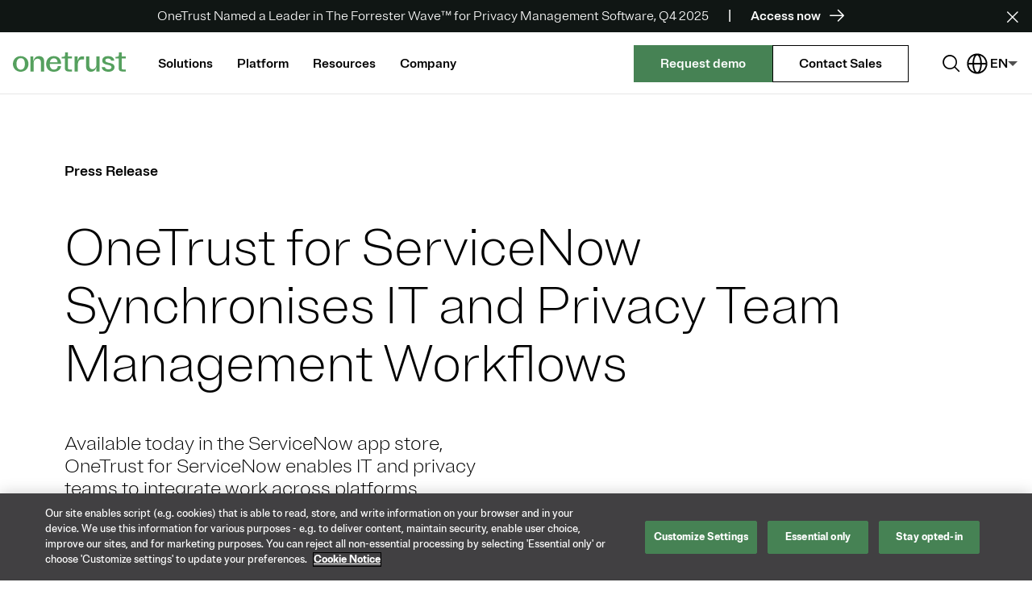

--- FILE ---
content_type: text/html;charset=utf-8
request_url: https://www.onetrust.com/news/onetrust-for-servicenow-2/
body_size: 24184
content:

<!DOCTYPE html>
<html lang="en">
  <head>
    <meta charset="UTF-8"/>

    
    
        <title>OneTrust for ServiceNow | News | OneTrust</title>
        <meta name="description" content="OneTrust for ServiceNow integrates both platforms to enable IT and privacy teams to work together from their preferred management platforms."/>
    
    <meta name="keywords" content="News,Press Release"/>
    <meta name="template" content="onetrust---blog-article1"/>
    <meta name="viewport" content="width=device-width, initial-scale=1"/>
    <meta name="robots" content="index, follow"/>

    
    <script defer="defer" type="text/javascript" src="/.rum/@adobe/helix-rum-js@%5E2/dist/rum-standalone.js"></script>
<link rel="icon" href="/favicon.ico"/>
    <!-- CANONICAL URL -->

    <link rel="canonical" href="https://www.onetrust.com/news/onetrust-for-servicenow-2/"/>


<!-- HREF LANG -->

    
        <link rel="alternate" href="https://www.onetrust.com/news/onetrust-for-servicenow-2/" hreflang="en"/>
    


    
    <!-- Head.html imports this file -->

  
    <link rel="stylesheet" href="/etc.clientlibs/onetrust/clientlibs/clientlib-base.lc-b049098c7f6eb9b67d50625347a6b816-lc.min.css" type="text/css">



<meta property="og:title" content="OneTrust for ServiceNow"/>

  <meta property="og:image" content="/content/dam/onetrust/OT-thumbnail-OneTrust-green-gradient.png"/>



    
    <script src="/etc.clientlibs/onetrust/clientlibs/clientlib-jquery.lc-76a92234952929ebefaa60dd43afeddb-lc.min.js"></script>


    
    <link rel="stylesheet" href="/etc.clientlibs/onetrust/clientlibs/clientlib-slick.lc-f3ae321d7c0dd9e234fc8e490655b8bc-lc.min.css" type="text/css">
<script src="/etc.clientlibs/onetrust/clientlibs/clientlib-slick.lc-cfa1c7e0057b97fcfa12873b8cfd7209-lc.min.js"></script>




<script src="https://challenges.cloudflare.com/turnstile/v0/api.js?render=explicit"></script>

    
    

    <script type="application/ld+json">{"@context":"https://schema.org","@graph":[{"@type":"WebSite","@id":"https://www.onetrust.com/#website","url":"https://www.onetrust.com/","name":"OneTrust","inLanguage":["en"],"publisher":{"@id":"https://www.onetrust.com/#organization"}},{"@type":"Corporation","@id":"https://www.onetrust.com/#organization","name":"OneTrust","url":"https://www.onetrust.com/","description":"OneTrust is the leading platform for responsible data and AI use, connecting data and risk teams to simplify consent, automate governance, and manage privacy, third-party, and AI risk.","logo":{"@type":"ImageObject","url":"https://www.onetrust.com/content/dam/onetrust/brand/elements/image/digital/logo/OT-website-logo.svg","width":512,"height":512},"foundingDate":"2016","address":{"@type":"PostalAddress","streetAddress":"505 North Angier Avenue","addressLocality":"Atlanta","addressRegion":"GA","postalCode":"30308","addressCountry":"US"},"sameAs":["https://www.linkedin.com/company/onetrust/","https://www.facebook.com/officialonetrust/","https://en.wikipedia.org/wiki/OneTrust","https://www.wikidata.org/wiki/Q96756948","https://www.youtube.com/@OneTrust","https://twitter.com/OneTrust","https://www.crunchbase.com/organization/onetrust"],"contactPoint":[{"@type":"ContactPoint","contactType":"sales","url":"https://www.onetrust.com/forms/contact-us/","availableLanguage":["en"]},{"@type":"ContactPoint","contactType":"customer support","url":"https://support.onetrust.com/","availableLanguage":["en"]}]},{"@type":"WebPage","@id":"https://www.onetrust.com/news/onetrust-for-servicenow-2/#webpage","url":"https://www.onetrust.com/news/onetrust-for-servicenow-2/","name":"OneTrust for ServiceNow | News | OneTrust","inLanguage":"en","description":"OneTrust for ServiceNow integrates both platforms to enable IT and privacy teams to work together from their preferred management platforms.","publisher":{"@id":"https://www.onetrust.com/#organization"},"breadcrumb":{"@id":"https://www.onetrust.com/news/onetrust-for-servicenow-2/#breadcrumb"},"isPartOf":{"@id":"https://www.onetrust.com/#website"}},{"@type":"BreadcrumbList","@id":"https://www.onetrust.com/news/onetrust-for-servicenow-2/#breadcrumb","itemListElement":[{"@type":"ListItem","position":1,"name":"Home","item":"https://www.onetrust.com/"},{"@type":"ListItem","position":2,"name":"News","item":"https://www.onetrust.com/news/"},{"@type":"ListItem","position":3,"name":"Onetrust For Servicenow 2","item":"https://www.onetrust.com/news/onetrust-for-servicenow-2/"}]}],"@type":"NewsArticle","headline":"OneTrust for ServiceNow | News | OneTrust","description":"OneTrust for ServiceNow integrates both platforms to enable IT and privacy teams to work together from their preferred management platforms.","datePublished":"2023-05-18","dateModified":"2023-04-05","mainEntityOfPage":{"@id":"https://www.onetrust.com/news/onetrust-for-servicenow-2/","@type":"WebPage"},"articleSection":"Product News","keywords":["News","Press Release"],"image":"/content/dam/onetrust/OT-thumbnail-OneTrust-green-gradient.png","inLanguage":"en","isAccessibleForFree":true,"author":{"name":"OneTrust","@type":"Organization"},"publisher":{"logo":{"url":"https://www.onetrust.com/content/dam/onetrust/brand/elements/image/digital/logo/OT-website-logo.svg","@type":"ImageObject"},"@type":"Organization","name":"OneTrust"},"identifier":"onetrust-for-servicenow-2"}</script>







    
    
    
    

    

    
    <script src="/etc.clientlibs/onetrust/clientlibs/clientlib-dependencies.lc-d41d8cd98f00b204e9800998ecf8427e-lc.min.js"></script>


    
    <link rel="stylesheet" href="/etc.clientlibs/onetrust/clientlibs/clientlib-dependencies.lc-d41d8cd98f00b204e9800998ecf8427e-lc.min.css" type="text/css">
<link rel="stylesheet" href="/etc.clientlibs/onetrust/clientlibs/clientlib-site.lc-a0c98f84f04673e56b06268211b5cf66-lc.min.css" type="text/css">


    

    
    
    
    
    
    <script>
        // Page View
        window.addEventListener('load', function () {
            var payload = {
                eventName: 'page view',
                eventType: 'pageview',
                attributes: {
                    resource: {
                        name: 'OneTrust for ServiceNow Synchronises IT and Privacy Team Management Workflows',
                        type: 'pressRelease',
                    },
                    page: {
                        title: 'OneTrust for ServiceNow | News | OneTrust',
                        type: 'OneTrust - Blog Article - Simplified',
                        tags: 'site-search-type:news,resource-type:newsroom/press-release',
                    },
                    // Global Attributes populated from backend
                    site: {
                        name: 'onetrust',
                        platform: 'aem',
                    },
                },
            };
            trackEvent(payload);
        });

        // Search
        function fireSearchAnalytics(searchTerm, totalResults, scope, filters) {
            var payload = {
                eventName: 'searchaem',
                eventType: 'custom',
                attributes: {
                    page: {
                        title: 'OneTrust for ServiceNow | News | OneTrust',
                        type: 'OneTrust - Blog Article - Simplified',
                        tags: 'site-search-type:news,resource-type:newsroom/press-release',
                    },
                    search: {
                        term: searchTerm, // Searched value
                        scope: scope, // Location of search
                        results: totalResults, // # of results
                        filters: filters, // Search filters such as are seen in resources section
                    },
                    // Global Attributes to be populated from backend
                    site: {
                        name: 'onetrust',
                        platform: 'aem',
                    },
                },
            };
            trackEvent(payload);
        }

        // Resource Download
        function fireResourceDownloadAnalytics(resourceName) {
            var payload = {
                eventName: 'resource download',
                eventType: 'custom',
                attributes: {
                    resource: {
                        name: resourceName, // Name of the downloaded resource
                        type: 'pressRelease', // Type of the downloaded resource
                    },
                    // Global Attributes to be populated from backend
                    site: {
                        name: 'onetrust',
                        platform: 'aem',
                    },
                },
            };
            trackEvent(payload);
        }

        // Resource Download for Dynamic Resource Display Resource Kit
        function fireDynamicResourceDownloadAnalytics(resourceName) {
            var payload = {
                eventName: 'resource download',
                eventType: 'custom',
                attributes: {
                    resource: {
                        name: resourceName, // Name of the downloaded resource
                        type: 'resourceKit', // Type of the downloaded resource
                    },
                    // Global Attributes to be populated from backend
                    site: {
                        name: 'onetrust',
                        platform: 'aem',
                    },
                },
            };
            trackEvent(payload);
        }

        // Form Start Event
        function fireFormStartEventAnalytics(formId) {
            var payload = {
                eventName: 'form start',
                eventType: 'custom',
                attributes: {
                    form: {
                        name: formId,
                    },
                    // Global Attributes to be populated from backend
                    site: {
                        name: 'onetrust',
                        platform: 'aem',
                    },
                },
            };
            trackEvent(payload);
        }

        // Form Completion Event
        function fireFormCompletionAnalytics(formId) {
            var payload = {
                eventName: 'form completion',
                eventType: 'custom',
                attributes: {
                    form: {
                        name: formId,
                    },
                    // Global Attributes to be populated from backend
                    site: {
                        name: 'onetrust',
                        platform: 'aem',
                    },
                },
            };
            trackEvent(payload);
        }

        // Form Error Event
        function fireFormErrorAnalytics(errorMsg, formId) {
            var payload = {
                eventName: 'form error',
                eventType: 'custom',
                attributes: {
                    form: {
                        name: formId,
                    },
                    error: {
                        message: errorMsg,
                    },
                    // Global Attributes to be populated from backend
                    site: {
                        name: 'onetrust',
                        platform: 'aem',
                    },
                },
            };
            trackEvent(payload);
        }

        $(function () {
            $('.offscreen').click(function () {
                var url = window.location.href;
                url += '#main-content';
                window.location.href = url;
            });
        });
    </script>

    
    
        
            <script src="https://assets.adobedtm.com/753c34c7c721/1906ac9abeaf/launch-0c183b87ca70.min.js" async></script>
        
        
        
    
    

    
    
</head>
  <body class="page basicpage trustweek" id="page-b6a1220acd" data-cmp-link-accessibility-enabled data-cmp-link-accessibility-text="opens in a new tab">

    <div class="skip-nav-container">
      <a class="offscreen" id="skip-to-content" href="#main-content">Skip to main content</a>
    </div>
    
    <button class="cmp-jump-to-top" id="jumpToTop" aria-label="Jump to top of the page">
      <em class="ph-caret-up"></em>
    </button>

    
    
      




      
<div class="root container responsivegrid">

    
    <div id="container-f8871b2dd8" class="cmp-container">
        


<div class="aem-Grid aem-Grid--12 aem-Grid--default--12 ">
    
    <div class="experiencefragment aem-GridColumn aem-GridColumn--default--12">
<div id="experiencefragment-35628bec3d" class="cmp-experiencefragment cmp-experiencefragment--header">


    
    <div id="container-94957feb70" class="cmp-container">
        


<div class="aem-Grid aem-Grid--12 aem-Grid--default--12 ">
    
    <div class="container responsivegrid aem-GridColumn aem-GridColumn--default--12">

    
    <div id="announcement-nav-container" class="cmp-container">
        


<div class="aem-Grid aem-Grid--12 aem-Grid--default--12 ">
    
    <div class="experiencefragment aem-GridColumn aem-GridColumn--default--12">
<div id="experiencefragment-eaf820bf35" class="cmp-experiencefragment cmp-experiencefragment--header">


    
    <div id="container-2703ba426c" class="cmp-container">
        


<div class="aem-Grid aem-Grid--12 aem-Grid--default--12 ">
    
    <div class="container responsivegrid aem-GridColumn aem-GridColumn--default--12">

    
    <div id="container-926bfe247a" class="cmp-container">
        


<div class="aem-Grid aem-Grid--12 aem-Grid--default--12 ">
    
    <header class="navigation-v2-wrapper aem-GridColumn aem-GridColumn--default--12">
    <div class="cmp-navigation-v2-wrapper ">
        <div class="announcementbanner navigation-child-sticky-excluded cmp-announcement--banner-black-2 navigation-v2-announcement-banner">
    <div class="cmp-announcement-banner__wrapper" id="cmp-announcement-banner__id">
        <div class="cmp-announcement-banner__content-wrap">
            
            <p><p>OneTrust Named a Leader in The Forrester Wave™ for Privacy Management Software, Q4 2025</p>
</p>
            
                <p class="cmp-announcement-banner__link--text">
                    <a class="cmp-announcement-banner__link" href="/resources/onetrust-named-a-leader-in-the-forrester-wave-for-privacy-management-software-2025-report/" target="_self">
                        <span>Access now</span><i class="ph-arrow-right cmp-announcement-banner__link-arrow"></i>
                    </a>
                </p>
            
        </div>
        
            <div class="cmp-announcement-banner__close-icon" tabindex="0" role="button" aria-label="Close announcement banner">
                <i class="ph-x cmp-announcement-banner__icon-cancel"></i>
            </div>
        
    </div>



    

</div>

        <div class="scroll navigation-v2-scroll-component">
<div class="scroll-header">
  <div class="progress-container">
    <div class="progress-bar"></div>
  </div>
</div>
</div>

        <div class="navigation-v2-inner-wrapper ">
            <div class="navigation-v2-wrapper-desktop-content">
                
    <div class="navigation-v2-logo-container">
        <div class="image navigation-v2-logo">
<div data-asset-id="5737ee6d-8b81-450d-ac53-d34d017c528b" id="image-45ac77bce1" data-cmp-data-layer="{&#34;image-45ac77bce1&#34;:{&#34;@type&#34;:&#34;onetrust/components/content/image&#34;,&#34;repo:modifyDate&#34;:&#34;2025-12-02T17:04:01Z&#34;,&#34;dc:title&#34;:&#34;OT-website-logo&#34;,&#34;xdm:linkURL&#34;:&#34;/index/&#34;,&#34;image&#34;:{&#34;repo:id&#34;:&#34;5737ee6d-8b81-450d-ac53-d34d017c528b&#34;,&#34;repo:modifyDate&#34;:&#34;2023-05-24T20:32:16Z&#34;,&#34;@type&#34;:&#34;image/svg+xml&#34;,&#34;repo:path&#34;:&#34;/content/dam/onetrust/brand/elements/image/digital/logo/OT-website-logo.svg&#34;}}}" class="cmp-image" itemscope itemtype="http://schema.org/ImageObject">
    <a class="cmp-image__link" data-cmp-clickable href="/index/">
        <img src="/content/dam/onetrust/brand/elements/image/digital/logo/OT-website-logo.svg" loading="lazy" class="cmp-image__image " itemprop="contentUrl" alt="Onetrust Logo" title="OT-website-logo"/>
        
    </a>
    
    <meta itemprop="caption" content="OT-website-logo"/>
</div>

    

</div>

    </div>
    <div class="navigation-v2-item-container simple-dynamic-container container responsivegrid">
    <nav class="cmp-navigation-v2-item-container" aria-label="Main Navigation">
        
    
    <ul id="navigation-v2-item-container-id-769044126" class="cmp-container ">
        
        <li class="navigation-v2-item simple-dynamic-container container responsivegrid -show-drop-shadow">
    
        
        
            <button class="navigation-v2-item-title navigation-v2-common-menu-link-arrow-focusable -right-side -level-one-item " id="navigation-v2-item-title-id-30682253" aria-label="Solutions Menu" aria-controls="button-aria-controls-id-30682253" aria-expanded="false" aria-haspopup="true">
                <span class="navigation-v2-item-title-text navigation-v2-common-menu-link-arrow-parent">
                    Solutions
                    <span class="navigation-v2-common-menu-link-arrow-child" aria-hidden="true"></span></span>
            </button>
            
                <div class="navigation-v2-drawer-container-shadow-box -level-two-item " id="button-aria-controls-id-30682253">
                    <div class="navigation-v2-drawer-margin-spacer " aria-hidden="true"></div>
                    <button class="navigation-v2-item-mobile-back-button navigation-v2-common-menu-link-arrow-focusable -left-side" aria-label="Back to Solutions">
                    <span class="navigation-v2-item-mobile-back-button-text navigation-v2-common-menu-link-arrow-parent">
                        Back
                        <span class="navigation-v2-common-menu-link-arrow-child" aria-hidden="true"></span></span>
                    </button>
                    
    
    <div id="drawer-container-id-30682253" class="cmp-container navigation-v2-drawer-container " aria-labelledby="navigation-v2-item-title-id-30682253">
        
        <div class="navigation-v2-drawer-column-container">
    
    
    <section id="navigation-v2-drawer-column-container-id-462512567" class="cmp-container ">
        
        <div class="navigation-v2-link-list image -two-column -link-subtext-enabled">
    
        <h2 class="navigation-v2-link-list-heading" id="navigation-v2-link-list-heading-id-1335287963">Solutions</h2>
        <ul class="navigation-v2-link-list-wrapper" aria-labelledby="navigation-v2-link-list-heading-id-1335287963">
            <li class="navigation-v2-link-list-link">
                <a href="/content/onetrust/us/en/solutions/ai-governance" target="_self" class="navigation-v2-link-list-anchor">
                    <span class="navigation-v2-link-list-anchor-text">AI Governance</span>
                    <span class="navigation-v2-link-list-anchor-sub-text">Embed compliance and control across the AI lifecycle</span>
                </a>
            </li>
<li class="navigation-v2-link-list-link">
                <a href="/content/onetrust/us/en/solutions/consent-and-preferences" target="_self" class="navigation-v2-link-list-anchor">
                    <span class="navigation-v2-link-list-anchor-text">Consent &amp; Preferences</span>
                    <span class="navigation-v2-link-list-anchor-sub-text">Streamline consent and preference management for consumer transparency</span>
                </a>
            </li>
<li class="navigation-v2-link-list-link">
                <a href="/content/onetrust/us/en/solutions/data-use-governance" target="_self" class="navigation-v2-link-list-anchor">
                    <span class="navigation-v2-link-list-anchor-text">Data Use Governance</span>
                    <span class="navigation-v2-link-list-anchor-sub-text">Enable data use with real-time policy enforcement for AI-ready data</span>
                </a>
            </li>
<li class="navigation-v2-link-list-link">
                <a href="/content/onetrust/us/en/solutions/privacy-automation" target="_self" class="navigation-v2-link-list-anchor">
                    <span class="navigation-v2-link-list-anchor-text">Privacy Automation</span>
                    <span class="navigation-v2-link-list-anchor-sub-text">Enable responsible use throughout the data lifecycle</span>
                </a>
            </li>
<li class="navigation-v2-link-list-link">
                <a href="/content/onetrust/us/en/solutions/tech-risk-and-compliance" target="_self" class="navigation-v2-link-list-anchor">
                    <span class="navigation-v2-link-list-anchor-text">Tech Risk &amp; Compliance</span>
                    <span class="navigation-v2-link-list-anchor-sub-text">Scale your resources and optimize your risk and compliance lifecycle</span>
                </a>
            </li>
<li class="navigation-v2-link-list-link">
                <a href="/content/onetrust/us/en/solutions/third-party-management" target="_self" class="navigation-v2-link-list-anchor">
                    <span class="navigation-v2-link-list-anchor-text">Third-Party Management</span>
                    <span class="navigation-v2-link-list-anchor-sub-text">Automate third-party management from intake and risk assessment to mitigation and reporting</span>
                </a>
            </li>

            
        </ul>
    


    

</div>

        
    </section>



    

</div>
<div class="navigation-v2-drawer-column-container -grey">
    
    
    <section id="navigation-v2-drawer-column-container-id-160748661" class="cmp-container ">
        
        <div class="navigation-v2-link-list image -additional-bottom-spacing-twenty-four">
    
        <h2 class="navigation-v2-link-list-heading" id="navigation-v2-link-list-heading-id-581359187">Featured Products</h2>
        <ul class="navigation-v2-link-list-wrapper" aria-labelledby="navigation-v2-link-list-heading-id-581359187">
            <li class="navigation-v2-link-list-link">
                <a href="/content/onetrust/us/en/products/consent-management" target="_self" class="navigation-v2-link-list-anchor">
                    <span class="navigation-v2-link-list-anchor-text">Consent Management Platform</span>
                    
                </a>
            </li>
<li class="navigation-v2-link-list-link">
                <a href="/content/onetrust/us/en/products/data-guidance" target="_self" class="navigation-v2-link-list-anchor">
                    <span class="navigation-v2-link-list-anchor-text">DataGuidance</span>
                    
                </a>
            </li>
<li class="navigation-v2-link-list-link">
                <a href="/content/onetrust/us/en/products/third-party-risk-management" target="_self" class="navigation-v2-link-list-anchor">
                    <span class="navigation-v2-link-list-anchor-text">Third-Party Risk Management</span>
                    
                </a>
            </li>

            <li class="navigation-v2-link-list-link -arrow-image-link">
                <a class="navigation-v2-link-list-arrow-link-anchor navigation-v2-common-menu-link-arrow-focusable -right-side" href="/content/onetrust/us/en/products" target="_self">
                    


    


                    <span class="navigation-v2-link-list-arrow-link-text navigation-v2-common-menu-link-arrow-parent">
                        View all products
                        <span class="navigation-v2-common-menu-link-arrow-child" aria-hidden="true"></span>
                    </span>
                </a>
            </li>
        </ul>
    


    

</div>
<div class="navigation-v2-link-list image">
    
        <h2 class="navigation-v2-link-list-heading" id="navigation-v2-link-list-heading-id-1707015085">Regulatory Solutions</h2>
        <ul class="navigation-v2-link-list-wrapper" aria-labelledby="navigation-v2-link-list-heading-id-1707015085">
            <li class="navigation-v2-link-list-link">
                <a href="/content/onetrust/us/en/solutions/gdpr-compliance" target="_self" class="navigation-v2-link-list-anchor">
                    <span class="navigation-v2-link-list-anchor-text">GDPR</span>
                    
                </a>
            </li>
<li class="navigation-v2-link-list-link">
                <a href="/content/onetrust/us/en/solutions/digital-operational-resilience-act-dora-compliance" target="_self" class="navigation-v2-link-list-anchor">
                    <span class="navigation-v2-link-list-anchor-text">DORA</span>
                    
                </a>
            </li>
<li class="navigation-v2-link-list-link">
                <a href="/content/onetrust/us/en/solutions/eu-ai-act-compliance" target="_self" class="navigation-v2-link-list-anchor">
                    <span class="navigation-v2-link-list-anchor-text">EU AI Act</span>
                    
                </a>
            </li>

            <li class="navigation-v2-link-list-link -arrow-image-link">
                <a class="navigation-v2-link-list-arrow-link-anchor navigation-v2-common-menu-link-arrow-focusable -right-side" href="/content/onetrust/language-masters/en/solutions#regulations" target="_self">
                    


    


                    <span class="navigation-v2-link-list-arrow-link-text navigation-v2-common-menu-link-arrow-parent">
                        View all regulatory solutions
                        <span class="navigation-v2-common-menu-link-arrow-child" aria-hidden="true"></span>
                    </span>
                </a>
            </li>
        </ul>
    


    

</div>

        
    </section>



    

</div>

        
    </div>

                    
                </div>
            
        
    


    

</li>
<li class="navigation-v2-item simple-dynamic-container container responsivegrid -show-drop-shadow">
    
        
        
            <button class="navigation-v2-item-title navigation-v2-common-menu-link-arrow-focusable -right-side -level-one-item " id="navigation-v2-item-title-id-1954082323" aria-label="Platform Menu" aria-controls="button-aria-controls-id-1954082323" aria-expanded="false" aria-haspopup="true">
                <span class="navigation-v2-item-title-text navigation-v2-common-menu-link-arrow-parent">
                    Platform
                    <span class="navigation-v2-common-menu-link-arrow-child" aria-hidden="true"></span></span>
            </button>
            
                <div class="navigation-v2-drawer-container-shadow-box -level-two-item " id="button-aria-controls-id-1954082323">
                    <div class="navigation-v2-drawer-margin-spacer " aria-hidden="true"></div>
                    <button class="navigation-v2-item-mobile-back-button navigation-v2-common-menu-link-arrow-focusable -left-side" aria-label="Back to Platform">
                    <span class="navigation-v2-item-mobile-back-button-text navigation-v2-common-menu-link-arrow-parent">
                        Back
                        <span class="navigation-v2-common-menu-link-arrow-child" aria-hidden="true"></span></span>
                    </button>
                    
    
    <div id="drawer-container-id-1954082323" class="cmp-container navigation-v2-drawer-container " aria-labelledby="navigation-v2-item-title-id-1954082323">
        
        <div class="navigation-v2-drawer-column-container">
    
    
    <section id="navigation-v2-drawer-column-container-id-1979397487" class="cmp-container ">
        
        <div class="navigation-v2-link-list image -three-column -link-subtext-enabled">
    
        <h2 class="navigation-v2-link-list-heading" id="navigation-v2-link-list-heading-id-1040785334">OneTrust Platform</h2>
        <ul class="navigation-v2-link-list-wrapper" aria-labelledby="navigation-v2-link-list-heading-id-1040785334">
            <li class="navigation-v2-link-list-link">
                <a href="/content/onetrust/us/en/platform" target="_self" class="navigation-v2-link-list-anchor">
                    <span class="navigation-v2-link-list-anchor-text">Platform Overview</span>
                    <span class="navigation-v2-link-list-anchor-sub-text">Build and demonstrate trust, measure and manage risk, and go beyond compliance</span>
                </a>
            </li>
<li class="navigation-v2-link-list-link">
                <a href="/content/onetrust/us/en/pricing" target="_self" class="navigation-v2-link-list-anchor">
                    <span class="navigation-v2-link-list-anchor-text">Pricing</span>
                    <span class="navigation-v2-link-list-anchor-sub-text">Explore our scalable packages designed to help you collect, govern, and use your data with complete visibility and control</span>
                </a>
            </li>
<li class="navigation-v2-link-list-link">
                <a href="/content/onetrust/us/en/integrations" target="_self" class="navigation-v2-link-list-anchor">
                    <span class="navigation-v2-link-list-anchor-text">Integrations</span>
                    <span class="navigation-v2-link-list-anchor-sub-text">Our extensive set of integrations makes it easy to add data management to your workflows</span>
                </a>
            </li>

            
        </ul>
    


    

</div>

        
    </section>



    

</div>

        
    </div>

                    
                </div>
            
        
    


    

</li>
<li class="navigation-v2-item simple-dynamic-container container responsivegrid -show-drop-shadow">
    
        
        
            <button class="navigation-v2-item-title navigation-v2-common-menu-link-arrow-focusable -right-side -level-one-item " id="navigation-v2-item-title-id-15474380" aria-label="Resources Menu" aria-controls="button-aria-controls-id-15474380" aria-expanded="false" aria-haspopup="true">
                <span class="navigation-v2-item-title-text navigation-v2-common-menu-link-arrow-parent">
                    Resources
                    <span class="navigation-v2-common-menu-link-arrow-child" aria-hidden="true"></span></span>
            </button>
            
                <div class="navigation-v2-drawer-container-shadow-box -level-two-item " id="button-aria-controls-id-15474380">
                    <div class="navigation-v2-drawer-margin-spacer " aria-hidden="true"></div>
                    <button class="navigation-v2-item-mobile-back-button navigation-v2-common-menu-link-arrow-focusable -left-side" aria-label="Back to Resources">
                    <span class="navigation-v2-item-mobile-back-button-text navigation-v2-common-menu-link-arrow-parent">
                        Back
                        <span class="navigation-v2-common-menu-link-arrow-child" aria-hidden="true"></span></span>
                    </button>
                    
    
    <div id="drawer-container-id-15474380" class="cmp-container navigation-v2-drawer-container " aria-labelledby="navigation-v2-item-title-id-15474380">
        
        <div class="navigation-v2-drawer-column-container">
    
    
    <section id="navigation-v2-drawer-column-container-id-1083589941" class="cmp-container ">
        
        <div class="navigation-v2-link-list image">
    
        <h2 class="navigation-v2-link-list-heading" id="navigation-v2-link-list-heading-id-1649270300">Self-Service Resources</h2>
        <ul class="navigation-v2-link-list-wrapper" aria-labelledby="navigation-v2-link-list-heading-id-1649270300">
            <li class="navigation-v2-link-list-link">
                <a href="/content/onetrust/us/en/resources/onetrust-demos" target="_self" class="navigation-v2-link-list-anchor">
                    <span class="navigation-v2-link-list-anchor-text">Demo Videos</span>
                    
                </a>
            </li>
<li class="navigation-v2-link-list-link">
                <a href="/content/onetrust/us/en/resources" target="_self" class="navigation-v2-link-list-anchor">
                    <span class="navigation-v2-link-list-anchor-text">Resource Library</span>
                    
                </a>
            </li>
<li class="navigation-v2-link-list-link">
                <a href="/content/onetrust/us/en/customers" target="_self" class="navigation-v2-link-list-anchor">
                    <span class="navigation-v2-link-list-anchor-text">Customer Stories</span>
                    
                </a>
            </li>
<li class="navigation-v2-link-list-link">
                <a href="/content/onetrust/us/en/blog" target="_self" class="navigation-v2-link-list-anchor">
                    <span class="navigation-v2-link-list-anchor-text">Blog</span>
                    
                </a>
            </li>

            
        </ul>
    


    

</div>

        
    </section>



    

</div>
<div class="navigation-v2-drawer-column-container">
    
    
    <section id="navigation-v2-drawer-column-container-id-97761102" class="cmp-container ">
        
        <div class="navigation-v2-link-list image">
    
        <h2 class="navigation-v2-link-list-heading" id="navigation-v2-link-list-heading-id-1324078820">Training &amp; Events</h2>
        <ul class="navigation-v2-link-list-wrapper" aria-labelledby="navigation-v2-link-list-heading-id-1324078820">
            <li class="navigation-v2-link-list-link">
                <a href="/content/onetrust/us/en/certifications" target="_self" class="navigation-v2-link-list-anchor">
                    <span class="navigation-v2-link-list-anchor-text">Training &amp; Certifications</span>
                    
                </a>
            </li>
<li class="navigation-v2-link-list-link">
                <a href="/content/onetrust/us/en/trustweek" target="_self" class="navigation-v2-link-list-anchor">
                    <span class="navigation-v2-link-list-anchor-text">TrustWeek</span>
                    
                </a>
            </li>
<li class="navigation-v2-link-list-link">
                <a href="https://connect.onetrust.com/" target="_self" class="navigation-v2-link-list-anchor">
                    <span class="navigation-v2-link-list-anchor-text">Connect Workshops</span>
                    
                </a>
            </li>

            
        </ul>
    


    

</div>

        
    </section>



    

</div>
<div class="navigation-v2-drawer-column-container">
    
    
    <section id="navigation-v2-drawer-column-container-id-1217438447" class="cmp-container ">
        
        <div class="navigation-v2-link-list image">
    
        <h2 class="navigation-v2-link-list-heading" id="navigation-v2-link-list-heading-id-933995965">Support</h2>
        <ul class="navigation-v2-link-list-wrapper" aria-labelledby="navigation-v2-link-list-heading-id-933995965">
            <li class="navigation-v2-link-list-link">
                <a href="/content/onetrust/us/en/services" target="_self" class="navigation-v2-link-list-anchor">
                    <span class="navigation-v2-link-list-anchor-text">Support &amp; Services</span>
                    
                </a>
            </li>
<li class="navigation-v2-link-list-link">
                <a href="/content/onetrust/us/en/partners" target="_self" class="navigation-v2-link-list-anchor">
                    <span class="navigation-v2-link-list-anchor-text">Partners</span>
                    
                </a>
            </li>
<li class="navigation-v2-link-list-link">
                <a href="https://my.onetrust.com/s/topiccatalog" target="_self" class="navigation-v2-link-list-anchor">
                    <span class="navigation-v2-link-list-anchor-text">MyOneTrust Help Center</span>
                    
                </a>
            </li>

            
        </ul>
    


    

</div>

        
    </section>



    

</div>

        
    </div>

                    
                </div>
            
        
    


    

</li>
<li class="navigation-v2-item simple-dynamic-container container responsivegrid -show-drop-shadow">
    
        
        
            <button class="navigation-v2-item-title navigation-v2-common-menu-link-arrow-focusable -right-side -level-one-item " id="navigation-v2-item-title-id-1315417157" aria-label="Company Menu" aria-controls="button-aria-controls-id-1315417157" aria-expanded="false" aria-haspopup="true">
                <span class="navigation-v2-item-title-text navigation-v2-common-menu-link-arrow-parent">
                    Company
                    <span class="navigation-v2-common-menu-link-arrow-child" aria-hidden="true"></span></span>
            </button>
            
                <div class="navigation-v2-drawer-container-shadow-box -level-two-item " id="button-aria-controls-id-1315417157">
                    <div class="navigation-v2-drawer-margin-spacer " aria-hidden="true"></div>
                    <button class="navigation-v2-item-mobile-back-button navigation-v2-common-menu-link-arrow-focusable -left-side" aria-label="Back to Company">
                    <span class="navigation-v2-item-mobile-back-button-text navigation-v2-common-menu-link-arrow-parent">
                        Back
                        <span class="navigation-v2-common-menu-link-arrow-child" aria-hidden="true"></span></span>
                    </button>
                    
    
    <div id="drawer-container-id-1315417157" class="cmp-container navigation-v2-drawer-container " aria-labelledby="navigation-v2-item-title-id-1315417157">
        
        <div class="navigation-v2-drawer-column-container">
    
    
    <section id="navigation-v2-drawer-column-container-id-1323158392" class="cmp-container ">
        
        <div class="navigation-v2-link-list image">
    
        <h2 class="navigation-v2-link-list-heading" id="navigation-v2-link-list-heading-id-2027473310">Company</h2>
        <ul class="navigation-v2-link-list-wrapper" aria-labelledby="navigation-v2-link-list-heading-id-2027473310">
            <li class="navigation-v2-link-list-link">
                <a href="/content/onetrust/us/en/about-us" target="_self" class="navigation-v2-link-list-anchor">
                    <span class="navigation-v2-link-list-anchor-text">About Us</span>
                    
                </a>
            </li>
<li class="navigation-v2-link-list-link">
                <a href="/content/onetrust/us/en/trust" target="_self" class="navigation-v2-link-list-anchor">
                    <span class="navigation-v2-link-list-anchor-text">Trust Center</span>
                    
                </a>
            </li>
<li class="navigation-v2-link-list-link">
                <a href="/content/onetrust/us/en/careers" target="_self" class="navigation-v2-link-list-anchor">
                    <span class="navigation-v2-link-list-anchor-text">Careers</span>
                    
                </a>
            </li>
<li class="navigation-v2-link-list-link">
                <a href="/content/onetrust/us/en/news" target="_self" class="navigation-v2-link-list-anchor">
                    <span class="navigation-v2-link-list-anchor-text">News</span>
                    
                </a>
            </li>
<li class="navigation-v2-link-list-link">
                <a href="/content/onetrust/us/en/forms/contact-us" target="_self" class="navigation-v2-link-list-anchor">
                    <span class="navigation-v2-link-list-anchor-text">Contact Us</span>
                    
                </a>
            </li>

            
        </ul>
    


    

</div>

        
    </section>



    

</div>
<div class="navigation-v2-drawer-column-container -grey">
    
    
    <section id="navigation-v2-drawer-column-container-id-476234485" class="cmp-container ">
        
        <div class="navigation-v2-link-list image -wide -arrow-image-link-wide">
    
        <h2 class="navigation-v2-link-list-heading" id="navigation-v2-link-list-heading-id-606326712">Featured Event</h2>
        <ul class="navigation-v2-link-list-wrapper" aria-labelledby="navigation-v2-link-list-heading-id-606326712">
            
            <li class="navigation-v2-link-list-link -arrow-image-link">
                <a class="navigation-v2-link-list-arrow-link-anchor navigation-v2-common-menu-link-arrow-focusable -right-side" href="/content/onetrust/us/en/trustweek" target="_self">
                    
<div data-asset-id="46c7b4e4-9ee6-4547-b491-080d5110af18" id="navigation-v2-link-list-id-606326712" data-cmp-data-layer="{&#34;navigation-v2-link-list-id-606326712&#34;:{&#34;@type&#34;:&#34;onetrust/components/content/image&#34;,&#34;image&#34;:{&#34;repo:id&#34;:&#34;46c7b4e4-9ee6-4547-b491-080d5110af18&#34;,&#34;repo:modifyDate&#34;:&#34;2025-06-27T15:24:25Z&#34;,&#34;@type&#34;:&#34;image/png&#34;,&#34;repo:path&#34;:&#34;/content/dam/onetrust/brand/content/graphic/thumbnail/nav/tw-graphic-in-the-loop-2.png&#34;,&#34;xdm:smartTags&#34;:{&#34;business photography&#34;:0.866}}}}" class="cmp-image" itemscope itemtype="http://schema.org/ImageObject">
    
        <img src="/content/dam/onetrust/brand/content/graphic/thumbnail/nav/tw-graphic-in-the-loop-2.png" loading="lazy" class="cmp-image__image " itemprop="contentUrl" width="888" height="445" alt/>
        
    
    
    
</div>

    


                    <span class="navigation-v2-link-list-arrow-link-text navigation-v2-common-menu-link-arrow-parent">
                        Learn about the event and register now
                        <span class="navigation-v2-common-menu-link-arrow-child" aria-hidden="true"></span>
                    </span>
                </a>
            </li>
        </ul>
    


    

</div>

        
    </section>



    

</div>

        
    </div>

                    
                </div>
            
        
    


    

</li>
<li class="navigation-v2-item simple-dynamic-container container responsivegrid">
    
        
        
            <button class="navigation-v2-item-title navigation-v2-common-menu-link-arrow-focusable -right-side -level-one-item -language-navigation" id="navigation-v2-item-title-id-26832922" aria-label="Languages Menu" aria-controls="button-aria-controls-id-26832922" aria-expanded="false" aria-haspopup="true">
                <span class="navigation-v2-item-title-text navigation-v2-common-menu-link-arrow-parent">
                    Languages
                    <span class="navigation-v2-common-menu-link-arrow-child" aria-hidden="true"></span></span>
            </button>
            
                <div class="navigation-v2-drawer-container-shadow-box -level-two-item " id="button-aria-controls-id-26832922">
                    <div class="navigation-v2-drawer-margin-spacer " aria-hidden="true"></div>
                    <button class="navigation-v2-item-mobile-back-button navigation-v2-common-menu-link-arrow-focusable -left-side" aria-label="Back to Languages">
                    <span class="navigation-v2-item-mobile-back-button-text navigation-v2-common-menu-link-arrow-parent">
                        Back
                        <span class="navigation-v2-common-menu-link-arrow-child" aria-hidden="true"></span></span>
                    </button>
                    
                    
                        <div class="navigation-v2-drawer-container ">
                            <div class="navigation-v2-language-navigation -mobile">
    <nav class="navigation-v2-language-navigation-wrapper" id="lang-nav-label-242093700" aria-label="Language Navigation Menu">
        <button class="navigation-v2-language-navigation-button" aria-label="Please select your desired language" id="lang-nav-label-242093700-button" aria-controls="lang-nav-label-242093700-drawer-contents" aria-expanded="false" aria-haspopup="true">EN</button>
        <ul class="navigation-v2-language-navigation-list -desktop" id="lang-nav-label-242093700-drawer-contents" aria-labelledby="lang-nav-label-242093700-button">
            
                <li class="navigation-v2-language-navigation-list-item -disabled">
                    <a class="navigation-v2-language-navigation-link" target="_self" disabled tabindex="-1" aria-disabled="true" href="#">English</a>
                </li>
            
        
            
                <li class="navigation-v2-language-navigation-list-item ">
                    <a class="navigation-v2-language-navigation-link" target="_self" tabindex="0" aria-disabled="false" href="/de/index/">Deutsch</a>
                </li>
            
        
            
                <li class="navigation-v2-language-navigation-list-item ">
                    <a class="navigation-v2-language-navigation-link" target="_self" tabindex="0" aria-disabled="false" href="/es/index/">Español</a>
                </li>
            
        
            
                <li class="navigation-v2-language-navigation-list-item ">
                    <a class="navigation-v2-language-navigation-link" target="_self" tabindex="0" aria-disabled="false" href="/fr/index/">Français</a>
                </li>
            
        
            
                <li class="navigation-v2-language-navigation-list-item ">
                    <a class="navigation-v2-language-navigation-link" target="_self" tabindex="0" aria-disabled="false" href="/it/index/">Italiano</a>
                </li>
            
        
            
                <li class="navigation-v2-language-navigation-list-item ">
                    <a class="navigation-v2-language-navigation-link" target="_self" tabindex="0" aria-disabled="false" href="/pt/index/">Português</a>
                </li>
            
        </ul>
        <ul class="navigation-v2-language-navigation-list -mobile" id="lang-nav-label-242093700-drawer-contents-mobile" aria-label="Please select your desired language">
            
                <li class="navigation-v2-language-navigation-list-item -disabled">
                    <a class="navigation-v2-language-navigation-link" target="_self" disabled tabindex="-1" aria-disabled="true" href="#">English</a>
                </li>
            
        
            
                <li class="navigation-v2-language-navigation-list-item ">
                    <a class="navigation-v2-language-navigation-link" target="_self" tabindex="0" aria-disabled="false" href="/de/index/">Deutsch</a>
                </li>
            
        
            
                <li class="navigation-v2-language-navigation-list-item ">
                    <a class="navigation-v2-language-navigation-link" target="_self" tabindex="0" aria-disabled="false" href="/es/index/">Español</a>
                </li>
            
        
            
                <li class="navigation-v2-language-navigation-list-item ">
                    <a class="navigation-v2-language-navigation-link" target="_self" tabindex="0" aria-disabled="false" href="/fr/index/">Français</a>
                </li>
            
        
            
                <li class="navigation-v2-language-navigation-list-item ">
                    <a class="navigation-v2-language-navigation-link" target="_self" tabindex="0" aria-disabled="false" href="/it/index/">Italiano</a>
                </li>
            
        
            
                <li class="navigation-v2-language-navigation-list-item ">
                    <a class="navigation-v2-language-navigation-link" target="_self" tabindex="0" aria-disabled="false" href="/pt/index/">Português</a>
                </li>
            
        </ul>
    </nav>



    

</div>

                        </div>
                    
                </div>
            
        
    


    

</li>

        
    </ul>

    </nav>

</div>

    <div class="navigation-v2-cta-container">
        <div class="button navigation-v2-cta">
    <div class="cmp-button__container">
        <a id="button-b56e0ce301" class="cmp-button " href="/forms/demo/" target="_self" data-cmp-clickable data-cmp-disabled="false">
            <i class="ph-arrow-left"></i>
            <b class="button-caret caret-left"></b>
            <span class="cmp-button__text">Request demo</span>
            <b class="button-caret caret-right"></b>
            <i class="ph-arrow-right"></i>
            
        </a>
        
        
    </div>

    


</div>

        <div class="button cmp-button--secondary navigation-v2-cta">
    <div class="cmp-button__container">
        <a id="button-a356814fed" class="cmp-button " href="/forms/get-started/" target="_self" data-cmp-clickable data-cmp-disabled="false">
            <i class="ph-arrow-left"></i>
            <b class="button-caret caret-left"></b>
            <span class="cmp-button__text">Contact Sales</span>
            <b class="button-caret caret-right"></b>
            <i class="ph-arrow-right"></i>
            
        </a>
        
        
    </div>

    


</div>

    </div>
    <div class="navigation-v2-search-language-wrapper">
        <div class="navigation-v2-search-container ">
            <div class="search-nav navigation-v2-search"><div class="search-nav-container">
    <i class="ph-magnifying-glass search-nav-icon" tabindex="0" role="button" aria-label="Search"></i>
    <section class="cmp-search-nav" data-cmp-is="search-nav" data-cmp-min-length="2">
        <form class="cmp-search-nav__form" data-cmp-hook-search="form" method="get" action="/search/" autocomplete="off">
            <div class="cmp-search-nav__fields">
                <div class="cmp-search-nav__field">
                    <input class="cmp-search-nav__input" data-cmp-hook-search="input" name="q" placeholder="Search keyword" type="text" aria-label="Search query" aria-describedby="searchInputDesc" aria-expanded="false" aria-controls="nav-search-suggestion-list"/>
                    <div id="searchInputDesc" class="sr-only d-none">Search keyword
                    </div>
                    <button type="submit" class="cmp-button cmp-button--arrow-right search-nav-button" aria-label="Search">
                        Search <i class="ph-arrow-right"></i>
                    </button>
                </div>
                <button type="button" class="cmp-search-nav__clear" data-cmp-hook-search="clear" aria-label="Clear">
                    <i class="cmp-search-nav__clear-icon"></i>
                </button>
            </div>
        </form>
        <!-- Autosuggestions -->
        <div class="cmp-search-nav__autosuggestions">
            <hr class="cmp-search-nav__divider"/>
            <div class="cmp-search-nav__suggestions" id="nav-search-suggestion-list" role="listbox" aria-label="Search Suggestions" data-suggestcount="5" data-language="en">
            </div>
        </div>
    </section>
</div></div>

        </div>
        <div class="navigation-v2-language-navigation-container">
            <div class="navigation-v2-language-navigation">
    <nav class="navigation-v2-language-navigation-wrapper" id="lang-nav-label-334787495" aria-label="Language Navigation Menu">
        <button class="navigation-v2-language-navigation-button" aria-label="Please select your desired language" id="lang-nav-label-334787495-button" aria-controls="lang-nav-label-334787495-drawer-contents" aria-expanded="false" aria-haspopup="true">EN</button>
        <ul class="navigation-v2-language-navigation-list -desktop" id="lang-nav-label-334787495-drawer-contents" aria-labelledby="lang-nav-label-334787495-button">
            
                <li class="navigation-v2-language-navigation-list-item -disabled">
                    <a class="navigation-v2-language-navigation-link" target="_self" disabled tabindex="-1" aria-disabled="true" href="#">English</a>
                </li>
            
        
            
                <li class="navigation-v2-language-navigation-list-item ">
                    <a class="navigation-v2-language-navigation-link" target="_self" tabindex="0" aria-disabled="false" href="/de/index/">Deutsch</a>
                </li>
            
        
            
                <li class="navigation-v2-language-navigation-list-item ">
                    <a class="navigation-v2-language-navigation-link" target="_self" tabindex="0" aria-disabled="false" href="/es/index/">Español</a>
                </li>
            
        
            
                <li class="navigation-v2-language-navigation-list-item ">
                    <a class="navigation-v2-language-navigation-link" target="_self" tabindex="0" aria-disabled="false" href="/fr/index/">Français</a>
                </li>
            
        
            
                <li class="navigation-v2-language-navigation-list-item ">
                    <a class="navigation-v2-language-navigation-link" target="_self" tabindex="0" aria-disabled="false" href="/it/index/">Italiano</a>
                </li>
            
        
            
                <li class="navigation-v2-language-navigation-list-item ">
                    <a class="navigation-v2-language-navigation-link" target="_self" tabindex="0" aria-disabled="false" href="/pt/index/">Português</a>
                </li>
            
        </ul>
        <ul class="navigation-v2-language-navigation-list -mobile" id="lang-nav-label-334787495-drawer-contents-mobile" aria-label="Please select your desired language">
            
                <li class="navigation-v2-language-navigation-list-item -disabled">
                    <a class="navigation-v2-language-navigation-link" target="_self" disabled tabindex="-1" aria-disabled="true" href="#">English</a>
                </li>
            
        
            
                <li class="navigation-v2-language-navigation-list-item ">
                    <a class="navigation-v2-language-navigation-link" target="_self" tabindex="0" aria-disabled="false" href="/de/index/">Deutsch</a>
                </li>
            
        
            
                <li class="navigation-v2-language-navigation-list-item ">
                    <a class="navigation-v2-language-navigation-link" target="_self" tabindex="0" aria-disabled="false" href="/es/index/">Español</a>
                </li>
            
        
            
                <li class="navigation-v2-language-navigation-list-item ">
                    <a class="navigation-v2-language-navigation-link" target="_self" tabindex="0" aria-disabled="false" href="/fr/index/">Français</a>
                </li>
            
        
            
                <li class="navigation-v2-language-navigation-list-item ">
                    <a class="navigation-v2-language-navigation-link" target="_self" tabindex="0" aria-disabled="false" href="/it/index/">Italiano</a>
                </li>
            
        
            
                <li class="navigation-v2-language-navigation-list-item ">
                    <a class="navigation-v2-language-navigation-link" target="_self" tabindex="0" aria-disabled="false" href="/pt/index/">Português</a>
                </li>
            
        </ul>
    </nav>



    

</div>

        </div>
    </div>

            </div>
            <div class="navigation-v2-wrapper-mobile-content -outer -mobile-pseudo-modal-content">
                
    
        <div class="navigation-v2-logo-container -mobile">
            <div class="image navigation-v2-logo -mobile">
<div data-asset-id="5737ee6d-8b81-450d-ac53-d34d017c528b" id="mobile-random-id-493238882" data-cmp-data-layer="{&#34;mobile-random-id-493238882&#34;:{&#34;@type&#34;:&#34;onetrust/components/content/image&#34;,&#34;repo:modifyDate&#34;:&#34;2025-12-02T17:04:01Z&#34;,&#34;dc:title&#34;:&#34;OT-website-logo&#34;,&#34;xdm:linkURL&#34;:&#34;/index/&#34;,&#34;image&#34;:{&#34;repo:id&#34;:&#34;5737ee6d-8b81-450d-ac53-d34d017c528b&#34;,&#34;repo:modifyDate&#34;:&#34;2023-05-24T20:32:16Z&#34;,&#34;@type&#34;:&#34;image/svg+xml&#34;,&#34;repo:path&#34;:&#34;/content/dam/onetrust/brand/elements/image/digital/logo/OT-website-logo.svg&#34;}}}" class="cmp-image" itemscope itemtype="http://schema.org/ImageObject">
    <a class="cmp-image__link" data-cmp-clickable href="/index/">
        <img src="/content/dam/onetrust/brand/elements/image/digital/logo/OT-website-logo.svg" loading="lazy" class="cmp-image__image " itemprop="contentUrl" alt="Onetrust Logo" title="OT-website-logo"/>
        
    </a>
    
    <meta itemprop="caption" content="OT-website-logo"/>
</div>

    

</div>

        </div>

        <button class="navigation-v2-wrapper-mobile-menu-button -open-button" aria-label="Open Navigation Menu">
            <span class="navigation-v2-wrapper-mobile-menu-button-line -first"></span>
            <span class="navigation-v2-wrapper-mobile-menu-button-line -middle"></span>
            <span class="navigation-v2-wrapper-mobile-menu-button-line -last"></span>
        </button>

        <dialog class="navigation-v2-wrapper-mobile-modal">
            <div class="scroll navigation-v2-scroll-component">
<div class="scroll-header">
  <div class="progress-container">
    <div class="progress-bar"></div>
  </div>
</div>
</div>

            <div class="navigation-v2-inner-wrapper -modal-pseudo-inner-menu">
                <div class="navigation-v2-wrapper-mobile-content">
                    <div class="navigation-v2-logo-container -mobile">
                        <div class="image navigation-v2-logo -mobile -modal-pseudo-inner-menu-image">
<div data-asset-id="5737ee6d-8b81-450d-ac53-d34d017c528b" id="mobile-random-id-934283597" data-cmp-data-layer="{&#34;mobile-random-id-934283597&#34;:{&#34;@type&#34;:&#34;onetrust/components/content/image&#34;,&#34;repo:modifyDate&#34;:&#34;2025-12-02T17:04:01Z&#34;,&#34;dc:title&#34;:&#34;OT-website-logo&#34;,&#34;xdm:linkURL&#34;:&#34;/index/&#34;,&#34;image&#34;:{&#34;repo:id&#34;:&#34;5737ee6d-8b81-450d-ac53-d34d017c528b&#34;,&#34;repo:modifyDate&#34;:&#34;2023-05-24T20:32:16Z&#34;,&#34;@type&#34;:&#34;image/svg+xml&#34;,&#34;repo:path&#34;:&#34;/content/dam/onetrust/brand/elements/image/digital/logo/OT-website-logo.svg&#34;}}}" class="cmp-image" itemscope itemtype="http://schema.org/ImageObject">
    <a class="cmp-image__link" data-cmp-clickable href="/index/">
        <img src="/content/dam/onetrust/brand/elements/image/digital/logo/OT-website-logo.svg" loading="lazy" class="cmp-image__image " itemprop="contentUrl" alt="Onetrust Logo" title="OT-website-logo"/>
        
    </a>
    
    <meta itemprop="caption" content="OT-website-logo"/>
</div>

    

</div>

                    </div>

                    <button class="navigation-v2-wrapper-mobile-menu-button -close-button" aria-label="Close Navigation Menu" autofocus>
                        <span class="navigation-v2-wrapper-mobile-menu-button-line -first"></span>
                        <span class="navigation-v2-wrapper-mobile-menu-button-line -middle"></span>
                        <span class="navigation-v2-wrapper-mobile-menu-button-line -last"></span>
                    </button>
                </div>
            </div>
            <div class="navigation-v2-wrapper-mobile-content-body">
                <div class="navigation-v2-wrapper-mobile-search-block -level-one-item">
                    <div class="search-nav navigation-v2-search -mobile"><div class="search-nav-container">
    <i class="ph-magnifying-glass search-nav-icon" tabindex="0" role="button" aria-label="Search"></i>
    <section id="mobile-random-id-1697676894" class="cmp-search-nav" data-cmp-is="search-nav" data-cmp-min-length="2">
        <form class="cmp-search-nav__form" data-cmp-hook-search="form" method="get" action="/search/" autocomplete="off">
            <div class="cmp-search-nav__fields">
                <div class="cmp-search-nav__field">
                    <input class="cmp-search-nav__input" data-cmp-hook-search="input" name="q" placeholder="Search keyword" type="text" aria-label="Search query" aria-describedby="searchInputDesc" aria-expanded="false" aria-controls="nav-search-suggestion-list"/>
                    <div id="searchInputDesc" class="sr-only d-none">Search keyword
                    </div>
                    <button type="submit" class="cmp-button cmp-button--arrow-right search-nav-button" aria-label="Search">
                        Search <i class="ph-arrow-right"></i>
                    </button>
                </div>
                <button type="button" class="cmp-search-nav__clear" data-cmp-hook-search="clear" aria-label="Clear">
                    <i class="cmp-search-nav__clear-icon"></i>
                </button>
            </div>
        </form>
        <!-- Autosuggestions -->
        <div class="cmp-search-nav__autosuggestions">
            <hr class="cmp-search-nav__divider"/>
            <div class="cmp-search-nav__suggestions" id="nav-search-suggestion-list" role="listbox" aria-label="Search Suggestions" data-suggestcount="5" data-language="en">
            </div>
        </div>
    </section>
</div></div>

                </div>
                <div class="navigation-v2-wrapper-mobile-cta-block -level-one-item">
                    <div class="button navigation-v2-cta -mobile">
    <div class="cmp-button__container">
        <a id="mobile-random-id-2090626252" class="cmp-button " href="/forms/demo/" target="_self" data-cmp-clickable data-cmp-disabled="false">
            <i class="ph-arrow-left"></i>
            <b class="button-caret caret-left"></b>
            <span class="cmp-button__text">Request demo</span>
            <b class="button-caret caret-right"></b>
            <i class="ph-arrow-right"></i>
            
        </a>
        
        
    </div>

    


</div>

                    <div class="button cmp-button--secondary navigation-v2-cta -mobile">
    <div class="cmp-button__container">
        <a id="mobile-random-id-516628019" class="cmp-button " href="/forms/get-started/" target="_self" data-cmp-clickable data-cmp-disabled="false">
            <i class="ph-arrow-left"></i>
            <b class="button-caret caret-left"></b>
            <span class="cmp-button__text">Contact Sales</span>
            <b class="button-caret caret-right"></b>
            <i class="ph-arrow-right"></i>
            
        </a>
        
        
    </div>

    


</div>

                </div>
                <div class="navigation-v2-item-container simple-dynamic-container container responsivegrid -modal-version">
    <nav class="cmp-navigation-v2-item-container" aria-label="Main Navigation">
        
    
    <ul id="navigation-v2-item-container-id-1457310042" class="cmp-container ">
        
        <li class="navigation-v2-item simple-dynamic-container container responsivegrid -show-drop-shadow">
    
        
        
            <button class="navigation-v2-item-title navigation-v2-common-menu-link-arrow-focusable -right-side -level-one-item " id="navigation-v2-item-title-id-16151174" aria-label="Solutions Menu" aria-controls="button-aria-controls-id-16151174" aria-expanded="false" aria-haspopup="true">
                <span class="navigation-v2-item-title-text navigation-v2-common-menu-link-arrow-parent">
                    Solutions
                    <span class="navigation-v2-common-menu-link-arrow-child" aria-hidden="true"></span></span>
            </button>
            
                <div class="navigation-v2-drawer-container-shadow-box -level-two-item " id="button-aria-controls-id-16151174">
                    <div class="navigation-v2-drawer-margin-spacer " aria-hidden="true"></div>
                    <button class="navigation-v2-item-mobile-back-button navigation-v2-common-menu-link-arrow-focusable -left-side" aria-label="Back to Solutions">
                    <span class="navigation-v2-item-mobile-back-button-text navigation-v2-common-menu-link-arrow-parent">
                        Back
                        <span class="navigation-v2-common-menu-link-arrow-child" aria-hidden="true"></span></span>
                    </button>
                    
    
    <div id="drawer-container-id-16151174" class="cmp-container navigation-v2-drawer-container " aria-labelledby="navigation-v2-item-title-id-16151174">
        
        <div class="navigation-v2-drawer-column-container">
    
    
    <section id="navigation-v2-drawer-column-container-id-1923472716" class="cmp-container ">
        
        <div class="navigation-v2-link-list image -two-column -link-subtext-enabled">
    
        <h2 class="navigation-v2-link-list-heading" id="navigation-v2-link-list-heading-id-96839388">Solutions</h2>
        <ul class="navigation-v2-link-list-wrapper" aria-labelledby="navigation-v2-link-list-heading-id-96839388">
            <li class="navigation-v2-link-list-link">
                <a href="/content/onetrust/us/en/solutions/ai-governance" target="_self" class="navigation-v2-link-list-anchor">
                    <span class="navigation-v2-link-list-anchor-text">AI Governance</span>
                    <span class="navigation-v2-link-list-anchor-sub-text">Embed compliance and control across the AI lifecycle</span>
                </a>
            </li>
<li class="navigation-v2-link-list-link">
                <a href="/content/onetrust/us/en/solutions/consent-and-preferences" target="_self" class="navigation-v2-link-list-anchor">
                    <span class="navigation-v2-link-list-anchor-text">Consent &amp; Preferences</span>
                    <span class="navigation-v2-link-list-anchor-sub-text">Streamline consent and preference management for consumer transparency</span>
                </a>
            </li>
<li class="navigation-v2-link-list-link">
                <a href="/content/onetrust/us/en/solutions/data-use-governance" target="_self" class="navigation-v2-link-list-anchor">
                    <span class="navigation-v2-link-list-anchor-text">Data Use Governance</span>
                    <span class="navigation-v2-link-list-anchor-sub-text">Enable data use with real-time policy enforcement for AI-ready data</span>
                </a>
            </li>
<li class="navigation-v2-link-list-link">
                <a href="/content/onetrust/us/en/solutions/privacy-automation" target="_self" class="navigation-v2-link-list-anchor">
                    <span class="navigation-v2-link-list-anchor-text">Privacy Automation</span>
                    <span class="navigation-v2-link-list-anchor-sub-text">Enable responsible use throughout the data lifecycle</span>
                </a>
            </li>
<li class="navigation-v2-link-list-link">
                <a href="/content/onetrust/us/en/solutions/tech-risk-and-compliance" target="_self" class="navigation-v2-link-list-anchor">
                    <span class="navigation-v2-link-list-anchor-text">Tech Risk &amp; Compliance</span>
                    <span class="navigation-v2-link-list-anchor-sub-text">Scale your resources and optimize your risk and compliance lifecycle</span>
                </a>
            </li>
<li class="navigation-v2-link-list-link">
                <a href="/content/onetrust/us/en/solutions/third-party-management" target="_self" class="navigation-v2-link-list-anchor">
                    <span class="navigation-v2-link-list-anchor-text">Third-Party Management</span>
                    <span class="navigation-v2-link-list-anchor-sub-text">Automate third-party management from intake and risk assessment to mitigation and reporting</span>
                </a>
            </li>

            
        </ul>
    


    

</div>

        
    </section>



    

</div>
<div class="navigation-v2-drawer-column-container -grey">
    
    
    <section id="navigation-v2-drawer-column-container-id-1534626652" class="cmp-container ">
        
        <div class="navigation-v2-link-list image -additional-bottom-spacing-twenty-four">
    
        <h2 class="navigation-v2-link-list-heading" id="navigation-v2-link-list-heading-id-1742533239">Featured Products</h2>
        <ul class="navigation-v2-link-list-wrapper" aria-labelledby="navigation-v2-link-list-heading-id-1742533239">
            <li class="navigation-v2-link-list-link">
                <a href="/content/onetrust/us/en/products/consent-management" target="_self" class="navigation-v2-link-list-anchor">
                    <span class="navigation-v2-link-list-anchor-text">Consent Management Platform</span>
                    
                </a>
            </li>
<li class="navigation-v2-link-list-link">
                <a href="/content/onetrust/us/en/products/data-guidance" target="_self" class="navigation-v2-link-list-anchor">
                    <span class="navigation-v2-link-list-anchor-text">DataGuidance</span>
                    
                </a>
            </li>
<li class="navigation-v2-link-list-link">
                <a href="/content/onetrust/us/en/products/third-party-risk-management" target="_self" class="navigation-v2-link-list-anchor">
                    <span class="navigation-v2-link-list-anchor-text">Third-Party Risk Management</span>
                    
                </a>
            </li>

            <li class="navigation-v2-link-list-link -arrow-image-link">
                <a class="navigation-v2-link-list-arrow-link-anchor navigation-v2-common-menu-link-arrow-focusable -right-side" href="/content/onetrust/us/en/products" target="_self">
                    


    


                    <span class="navigation-v2-link-list-arrow-link-text navigation-v2-common-menu-link-arrow-parent">
                        View all products
                        <span class="navigation-v2-common-menu-link-arrow-child" aria-hidden="true"></span>
                    </span>
                </a>
            </li>
        </ul>
    


    

</div>
<div class="navigation-v2-link-list image">
    
        <h2 class="navigation-v2-link-list-heading" id="navigation-v2-link-list-heading-id-361441258">Regulatory Solutions</h2>
        <ul class="navigation-v2-link-list-wrapper" aria-labelledby="navigation-v2-link-list-heading-id-361441258">
            <li class="navigation-v2-link-list-link">
                <a href="/content/onetrust/us/en/solutions/gdpr-compliance" target="_self" class="navigation-v2-link-list-anchor">
                    <span class="navigation-v2-link-list-anchor-text">GDPR</span>
                    
                </a>
            </li>
<li class="navigation-v2-link-list-link">
                <a href="/content/onetrust/us/en/solutions/digital-operational-resilience-act-dora-compliance" target="_self" class="navigation-v2-link-list-anchor">
                    <span class="navigation-v2-link-list-anchor-text">DORA</span>
                    
                </a>
            </li>
<li class="navigation-v2-link-list-link">
                <a href="/content/onetrust/us/en/solutions/eu-ai-act-compliance" target="_self" class="navigation-v2-link-list-anchor">
                    <span class="navigation-v2-link-list-anchor-text">EU AI Act</span>
                    
                </a>
            </li>

            <li class="navigation-v2-link-list-link -arrow-image-link">
                <a class="navigation-v2-link-list-arrow-link-anchor navigation-v2-common-menu-link-arrow-focusable -right-side" href="/content/onetrust/language-masters/en/solutions#regulations" target="_self">
                    


    


                    <span class="navigation-v2-link-list-arrow-link-text navigation-v2-common-menu-link-arrow-parent">
                        View all regulatory solutions
                        <span class="navigation-v2-common-menu-link-arrow-child" aria-hidden="true"></span>
                    </span>
                </a>
            </li>
        </ul>
    


    

</div>

        
    </section>



    

</div>

        
    </div>

                    
                </div>
            
        
    


    

</li>
<li class="navigation-v2-item simple-dynamic-container container responsivegrid -show-drop-shadow">
    
        
        
            <button class="navigation-v2-item-title navigation-v2-common-menu-link-arrow-focusable -right-side -level-one-item " id="navigation-v2-item-title-id-616664592" aria-label="Platform Menu" aria-controls="button-aria-controls-id-616664592" aria-expanded="false" aria-haspopup="true">
                <span class="navigation-v2-item-title-text navigation-v2-common-menu-link-arrow-parent">
                    Platform
                    <span class="navigation-v2-common-menu-link-arrow-child" aria-hidden="true"></span></span>
            </button>
            
                <div class="navigation-v2-drawer-container-shadow-box -level-two-item " id="button-aria-controls-id-616664592">
                    <div class="navigation-v2-drawer-margin-spacer " aria-hidden="true"></div>
                    <button class="navigation-v2-item-mobile-back-button navigation-v2-common-menu-link-arrow-focusable -left-side" aria-label="Back to Platform">
                    <span class="navigation-v2-item-mobile-back-button-text navigation-v2-common-menu-link-arrow-parent">
                        Back
                        <span class="navigation-v2-common-menu-link-arrow-child" aria-hidden="true"></span></span>
                    </button>
                    
    
    <div id="drawer-container-id-616664592" class="cmp-container navigation-v2-drawer-container " aria-labelledby="navigation-v2-item-title-id-616664592">
        
        <div class="navigation-v2-drawer-column-container">
    
    
    <section id="navigation-v2-drawer-column-container-id-1321356930" class="cmp-container ">
        
        <div class="navigation-v2-link-list image -three-column -link-subtext-enabled">
    
        <h2 class="navigation-v2-link-list-heading" id="navigation-v2-link-list-heading-id-725093068">OneTrust Platform</h2>
        <ul class="navigation-v2-link-list-wrapper" aria-labelledby="navigation-v2-link-list-heading-id-725093068">
            <li class="navigation-v2-link-list-link">
                <a href="/content/onetrust/us/en/platform" target="_self" class="navigation-v2-link-list-anchor">
                    <span class="navigation-v2-link-list-anchor-text">Platform Overview</span>
                    <span class="navigation-v2-link-list-anchor-sub-text">Build and demonstrate trust, measure and manage risk, and go beyond compliance</span>
                </a>
            </li>
<li class="navigation-v2-link-list-link">
                <a href="/content/onetrust/us/en/pricing" target="_self" class="navigation-v2-link-list-anchor">
                    <span class="navigation-v2-link-list-anchor-text">Pricing</span>
                    <span class="navigation-v2-link-list-anchor-sub-text">Explore our scalable packages designed to help you collect, govern, and use your data with complete visibility and control</span>
                </a>
            </li>
<li class="navigation-v2-link-list-link">
                <a href="/content/onetrust/us/en/integrations" target="_self" class="navigation-v2-link-list-anchor">
                    <span class="navigation-v2-link-list-anchor-text">Integrations</span>
                    <span class="navigation-v2-link-list-anchor-sub-text">Our extensive set of integrations makes it easy to add data management to your workflows</span>
                </a>
            </li>

            
        </ul>
    


    

</div>

        
    </section>



    

</div>

        
    </div>

                    
                </div>
            
        
    


    

</li>
<li class="navigation-v2-item simple-dynamic-container container responsivegrid -show-drop-shadow">
    
        
        
            <button class="navigation-v2-item-title navigation-v2-common-menu-link-arrow-focusable -right-side -level-one-item " id="navigation-v2-item-title-id-1248936396" aria-label="Resources Menu" aria-controls="button-aria-controls-id-1248936396" aria-expanded="false" aria-haspopup="true">
                <span class="navigation-v2-item-title-text navigation-v2-common-menu-link-arrow-parent">
                    Resources
                    <span class="navigation-v2-common-menu-link-arrow-child" aria-hidden="true"></span></span>
            </button>
            
                <div class="navigation-v2-drawer-container-shadow-box -level-two-item " id="button-aria-controls-id-1248936396">
                    <div class="navigation-v2-drawer-margin-spacer " aria-hidden="true"></div>
                    <button class="navigation-v2-item-mobile-back-button navigation-v2-common-menu-link-arrow-focusable -left-side" aria-label="Back to Resources">
                    <span class="navigation-v2-item-mobile-back-button-text navigation-v2-common-menu-link-arrow-parent">
                        Back
                        <span class="navigation-v2-common-menu-link-arrow-child" aria-hidden="true"></span></span>
                    </button>
                    
    
    <div id="drawer-container-id-1248936396" class="cmp-container navigation-v2-drawer-container " aria-labelledby="navigation-v2-item-title-id-1248936396">
        
        <div class="navigation-v2-drawer-column-container">
    
    
    <section id="navigation-v2-drawer-column-container-id-43939003" class="cmp-container ">
        
        <div class="navigation-v2-link-list image">
    
        <h2 class="navigation-v2-link-list-heading" id="navigation-v2-link-list-heading-id-543976665">Self-Service Resources</h2>
        <ul class="navigation-v2-link-list-wrapper" aria-labelledby="navigation-v2-link-list-heading-id-543976665">
            <li class="navigation-v2-link-list-link">
                <a href="/content/onetrust/us/en/resources/onetrust-demos" target="_self" class="navigation-v2-link-list-anchor">
                    <span class="navigation-v2-link-list-anchor-text">Demo Videos</span>
                    
                </a>
            </li>
<li class="navigation-v2-link-list-link">
                <a href="/content/onetrust/us/en/resources" target="_self" class="navigation-v2-link-list-anchor">
                    <span class="navigation-v2-link-list-anchor-text">Resource Library</span>
                    
                </a>
            </li>
<li class="navigation-v2-link-list-link">
                <a href="/content/onetrust/us/en/customers" target="_self" class="navigation-v2-link-list-anchor">
                    <span class="navigation-v2-link-list-anchor-text">Customer Stories</span>
                    
                </a>
            </li>
<li class="navigation-v2-link-list-link">
                <a href="/content/onetrust/us/en/blog" target="_self" class="navigation-v2-link-list-anchor">
                    <span class="navigation-v2-link-list-anchor-text">Blog</span>
                    
                </a>
            </li>

            
        </ul>
    


    

</div>

        
    </section>



    

</div>
<div class="navigation-v2-drawer-column-container">
    
    
    <section id="navigation-v2-drawer-column-container-id-138710807" class="cmp-container ">
        
        <div class="navigation-v2-link-list image">
    
        <h2 class="navigation-v2-link-list-heading" id="navigation-v2-link-list-heading-id-1330230018">Training &amp; Events</h2>
        <ul class="navigation-v2-link-list-wrapper" aria-labelledby="navigation-v2-link-list-heading-id-1330230018">
            <li class="navigation-v2-link-list-link">
                <a href="/content/onetrust/us/en/certifications" target="_self" class="navigation-v2-link-list-anchor">
                    <span class="navigation-v2-link-list-anchor-text">Training &amp; Certifications</span>
                    
                </a>
            </li>
<li class="navigation-v2-link-list-link">
                <a href="/content/onetrust/us/en/trustweek" target="_self" class="navigation-v2-link-list-anchor">
                    <span class="navigation-v2-link-list-anchor-text">TrustWeek</span>
                    
                </a>
            </li>
<li class="navigation-v2-link-list-link">
                <a href="https://connect.onetrust.com/" target="_self" class="navigation-v2-link-list-anchor">
                    <span class="navigation-v2-link-list-anchor-text">Connect Workshops</span>
                    
                </a>
            </li>

            
        </ul>
    


    

</div>

        
    </section>



    

</div>
<div class="navigation-v2-drawer-column-container">
    
    
    <section id="navigation-v2-drawer-column-container-id-1888941105" class="cmp-container ">
        
        <div class="navigation-v2-link-list image">
    
        <h2 class="navigation-v2-link-list-heading" id="navigation-v2-link-list-heading-id-858120081">Support</h2>
        <ul class="navigation-v2-link-list-wrapper" aria-labelledby="navigation-v2-link-list-heading-id-858120081">
            <li class="navigation-v2-link-list-link">
                <a href="/content/onetrust/us/en/services" target="_self" class="navigation-v2-link-list-anchor">
                    <span class="navigation-v2-link-list-anchor-text">Support &amp; Services</span>
                    
                </a>
            </li>
<li class="navigation-v2-link-list-link">
                <a href="/content/onetrust/us/en/partners" target="_self" class="navigation-v2-link-list-anchor">
                    <span class="navigation-v2-link-list-anchor-text">Partners</span>
                    
                </a>
            </li>
<li class="navigation-v2-link-list-link">
                <a href="https://my.onetrust.com/s/topiccatalog" target="_self" class="navigation-v2-link-list-anchor">
                    <span class="navigation-v2-link-list-anchor-text">MyOneTrust Help Center</span>
                    
                </a>
            </li>

            
        </ul>
    


    

</div>

        
    </section>



    

</div>

        
    </div>

                    
                </div>
            
        
    


    

</li>
<li class="navigation-v2-item simple-dynamic-container container responsivegrid -show-drop-shadow">
    
        
        
            <button class="navigation-v2-item-title navigation-v2-common-menu-link-arrow-focusable -right-side -level-one-item " id="navigation-v2-item-title-id-1413949845" aria-label="Company Menu" aria-controls="button-aria-controls-id-1413949845" aria-expanded="false" aria-haspopup="true">
                <span class="navigation-v2-item-title-text navigation-v2-common-menu-link-arrow-parent">
                    Company
                    <span class="navigation-v2-common-menu-link-arrow-child" aria-hidden="true"></span></span>
            </button>
            
                <div class="navigation-v2-drawer-container-shadow-box -level-two-item " id="button-aria-controls-id-1413949845">
                    <div class="navigation-v2-drawer-margin-spacer " aria-hidden="true"></div>
                    <button class="navigation-v2-item-mobile-back-button navigation-v2-common-menu-link-arrow-focusable -left-side" aria-label="Back to Company">
                    <span class="navigation-v2-item-mobile-back-button-text navigation-v2-common-menu-link-arrow-parent">
                        Back
                        <span class="navigation-v2-common-menu-link-arrow-child" aria-hidden="true"></span></span>
                    </button>
                    
    
    <div id="drawer-container-id-1413949845" class="cmp-container navigation-v2-drawer-container " aria-labelledby="navigation-v2-item-title-id-1413949845">
        
        <div class="navigation-v2-drawer-column-container">
    
    
    <section id="navigation-v2-drawer-column-container-id-377005939" class="cmp-container ">
        
        <div class="navigation-v2-link-list image">
    
        <h2 class="navigation-v2-link-list-heading" id="navigation-v2-link-list-heading-id-28158905">Company</h2>
        <ul class="navigation-v2-link-list-wrapper" aria-labelledby="navigation-v2-link-list-heading-id-28158905">
            <li class="navigation-v2-link-list-link">
                <a href="/content/onetrust/us/en/about-us" target="_self" class="navigation-v2-link-list-anchor">
                    <span class="navigation-v2-link-list-anchor-text">About Us</span>
                    
                </a>
            </li>
<li class="navigation-v2-link-list-link">
                <a href="/content/onetrust/us/en/trust" target="_self" class="navigation-v2-link-list-anchor">
                    <span class="navigation-v2-link-list-anchor-text">Trust Center</span>
                    
                </a>
            </li>
<li class="navigation-v2-link-list-link">
                <a href="/content/onetrust/us/en/careers" target="_self" class="navigation-v2-link-list-anchor">
                    <span class="navigation-v2-link-list-anchor-text">Careers</span>
                    
                </a>
            </li>
<li class="navigation-v2-link-list-link">
                <a href="/content/onetrust/us/en/news" target="_self" class="navigation-v2-link-list-anchor">
                    <span class="navigation-v2-link-list-anchor-text">News</span>
                    
                </a>
            </li>
<li class="navigation-v2-link-list-link">
                <a href="/content/onetrust/us/en/forms/contact-us" target="_self" class="navigation-v2-link-list-anchor">
                    <span class="navigation-v2-link-list-anchor-text">Contact Us</span>
                    
                </a>
            </li>

            
        </ul>
    


    

</div>

        
    </section>



    

</div>
<div class="navigation-v2-drawer-column-container -grey">
    
    
    <section id="navigation-v2-drawer-column-container-id-1192040117" class="cmp-container ">
        
        <div class="navigation-v2-link-list image -wide -arrow-image-link-wide">
    
        <h2 class="navigation-v2-link-list-heading" id="navigation-v2-link-list-heading-id-259545291">Featured Event</h2>
        <ul class="navigation-v2-link-list-wrapper" aria-labelledby="navigation-v2-link-list-heading-id-259545291">
            
            <li class="navigation-v2-link-list-link -arrow-image-link">
                <a class="navigation-v2-link-list-arrow-link-anchor navigation-v2-common-menu-link-arrow-focusable -right-side" href="/content/onetrust/us/en/trustweek" target="_self">
                    
<div data-asset-id="46c7b4e4-9ee6-4547-b491-080d5110af18" id="navigation-v2-link-list-id-259545291" data-cmp-data-layer="{&#34;navigation-v2-link-list-id-259545291&#34;:{&#34;@type&#34;:&#34;onetrust/components/content/image&#34;,&#34;image&#34;:{&#34;repo:id&#34;:&#34;46c7b4e4-9ee6-4547-b491-080d5110af18&#34;,&#34;repo:modifyDate&#34;:&#34;2025-06-27T15:24:25Z&#34;,&#34;@type&#34;:&#34;image/png&#34;,&#34;repo:path&#34;:&#34;/content/dam/onetrust/brand/content/graphic/thumbnail/nav/tw-graphic-in-the-loop-2.png&#34;,&#34;xdm:smartTags&#34;:{&#34;business photography&#34;:0.866}}}}" class="cmp-image" itemscope itemtype="http://schema.org/ImageObject">
    
        <img src="/content/dam/onetrust/brand/content/graphic/thumbnail/nav/tw-graphic-in-the-loop-2.png" loading="lazy" class="cmp-image__image " itemprop="contentUrl" width="888" height="445" alt/>
        
    
    
    
</div>

    


                    <span class="navigation-v2-link-list-arrow-link-text navigation-v2-common-menu-link-arrow-parent">
                        Learn about the event and register now
                        <span class="navigation-v2-common-menu-link-arrow-child" aria-hidden="true"></span>
                    </span>
                </a>
            </li>
        </ul>
    


    

</div>

        
    </section>



    

</div>

        
    </div>

                    
                </div>
            
        
    


    

</li>
<li class="navigation-v2-item simple-dynamic-container container responsivegrid">
    
        
        
            <button class="navigation-v2-item-title navigation-v2-common-menu-link-arrow-focusable -right-side -level-one-item -language-navigation" id="navigation-v2-item-title-id-374241853" aria-label="Languages Menu" aria-controls="button-aria-controls-id-374241853" aria-expanded="false" aria-haspopup="true">
                <span class="navigation-v2-item-title-text navigation-v2-common-menu-link-arrow-parent">
                    Languages
                    <span class="navigation-v2-common-menu-link-arrow-child" aria-hidden="true"></span></span>
            </button>
            
                <div class="navigation-v2-drawer-container-shadow-box -level-two-item " id="button-aria-controls-id-374241853">
                    <div class="navigation-v2-drawer-margin-spacer " aria-hidden="true"></div>
                    <button class="navigation-v2-item-mobile-back-button navigation-v2-common-menu-link-arrow-focusable -left-side" aria-label="Back to Languages">
                    <span class="navigation-v2-item-mobile-back-button-text navigation-v2-common-menu-link-arrow-parent">
                        Back
                        <span class="navigation-v2-common-menu-link-arrow-child" aria-hidden="true"></span></span>
                    </button>
                    
                    
                        <div class="navigation-v2-drawer-container ">
                            <div class="navigation-v2-language-navigation -mobile">
    <nav class="navigation-v2-language-navigation-wrapper" id="lang-nav-label-1736127394" aria-label="Language Navigation Menu">
        <button class="navigation-v2-language-navigation-button" aria-label="Please select your desired language" id="lang-nav-label-1736127394-button" aria-controls="lang-nav-label-1736127394-drawer-contents" aria-expanded="false" aria-haspopup="true">EN</button>
        <ul class="navigation-v2-language-navigation-list -desktop" id="lang-nav-label-1736127394-drawer-contents" aria-labelledby="lang-nav-label-1736127394-button">
            
                <li class="navigation-v2-language-navigation-list-item -disabled">
                    <a class="navigation-v2-language-navigation-link" target="_self" disabled tabindex="-1" aria-disabled="true" href="#">English</a>
                </li>
            
        
            
                <li class="navigation-v2-language-navigation-list-item ">
                    <a class="navigation-v2-language-navigation-link" target="_self" tabindex="0" aria-disabled="false" href="/de/index/">Deutsch</a>
                </li>
            
        
            
                <li class="navigation-v2-language-navigation-list-item ">
                    <a class="navigation-v2-language-navigation-link" target="_self" tabindex="0" aria-disabled="false" href="/es/index/">Español</a>
                </li>
            
        
            
                <li class="navigation-v2-language-navigation-list-item ">
                    <a class="navigation-v2-language-navigation-link" target="_self" tabindex="0" aria-disabled="false" href="/fr/index/">Français</a>
                </li>
            
        
            
                <li class="navigation-v2-language-navigation-list-item ">
                    <a class="navigation-v2-language-navigation-link" target="_self" tabindex="0" aria-disabled="false" href="/it/index/">Italiano</a>
                </li>
            
        
            
                <li class="navigation-v2-language-navigation-list-item ">
                    <a class="navigation-v2-language-navigation-link" target="_self" tabindex="0" aria-disabled="false" href="/pt/index/">Português</a>
                </li>
            
        </ul>
        <ul class="navigation-v2-language-navigation-list -mobile" id="lang-nav-label-1736127394-drawer-contents-mobile" aria-label="Please select your desired language">
            
                <li class="navigation-v2-language-navigation-list-item -disabled">
                    <a class="navigation-v2-language-navigation-link" target="_self" disabled tabindex="-1" aria-disabled="true" href="#">English</a>
                </li>
            
        
            
                <li class="navigation-v2-language-navigation-list-item ">
                    <a class="navigation-v2-language-navigation-link" target="_self" tabindex="0" aria-disabled="false" href="/de/index/">Deutsch</a>
                </li>
            
        
            
                <li class="navigation-v2-language-navigation-list-item ">
                    <a class="navigation-v2-language-navigation-link" target="_self" tabindex="0" aria-disabled="false" href="/es/index/">Español</a>
                </li>
            
        
            
                <li class="navigation-v2-language-navigation-list-item ">
                    <a class="navigation-v2-language-navigation-link" target="_self" tabindex="0" aria-disabled="false" href="/fr/index/">Français</a>
                </li>
            
        
            
                <li class="navigation-v2-language-navigation-list-item ">
                    <a class="navigation-v2-language-navigation-link" target="_self" tabindex="0" aria-disabled="false" href="/it/index/">Italiano</a>
                </li>
            
        
            
                <li class="navigation-v2-language-navigation-list-item ">
                    <a class="navigation-v2-language-navigation-link" target="_self" tabindex="0" aria-disabled="false" href="/pt/index/">Português</a>
                </li>
            
        </ul>
    </nav>



    

</div>

                        </div>
                    
                </div>
            
        
    


    

</li>

        
    </ul>

    </nav>

</div>

            </div>
        </dialog>
    
    

            </div>
        </div>
    </div>


    
</header>

    
</div>

    </div>

    
</div>

    
</div>

    </div>

    

</div>

    
</div>

    
</div>

    </div>

    
</div>

    
</div>

    </div>

    

</div>

    
</div>
<div class="separator aem-GridColumn aem-GridColumn--default--12">
<div id="blog-article-simplified-top-separator-id" class="cmp-separator">
    <hr class="cmp-separator__horizontal-rule"/>
</div>

    
</div>
<div class="embed aem-GridColumn aem-GridColumn--default--12"><div id="embed-b173c39120">
    <div class="cmp-embed d-block">
        
        <div id="main-content"></div>
        
        
        
        
    </div>
    <div class="d-none">
        <p class="default-text text-color--white coming-soon">
        On-demand webinar coming soon...
        </p>
    </div>
</div>


    

</div>
<div class="container responsivegrid aem-GridColumn aem-GridColumn--default--12">

    
    <div id="container-213ed7e2cf" class="cmp-container">
        


<div class="aem-Grid aem-Grid--12 aem-Grid--default--12 ">
    
    <div class="container responsivegrid aem-GridColumn aem-GridColumn--default--12">
    
    
    
    <div id="container-6dfd48dd57" class="cmp-container container--simple padding-top- padding-right- padding-bottom- padding-left- mobile-padding-top- mobile-padding-right- mobile-padding-bottom- mobile-padding-left- background-size-cover ">
        
        <div class="cmp-container__content cmp-container__child-spacing-wrapper margin-vertical- margin-horizontal- mobile-margin-vertical- mobile-margin-horizontal-"><div class="hero cmp-hero--image__stacked">
        <div class="cmp-hero">
            <div class="cmp-hero--content " style="background-image: url('')">
                
                <h2 class="cmp-hero--eyebrow">
                    Press Release
                </h2>
                <h1 class="cmp-hero--heading">
                    OneTrust for ServiceNow Synchronises IT and Privacy Team Management Workflows
                </h1>
                <div class="cmp-hero--subtitle">
                    <p><p>Available today in the ServiceNow app store, OneTrust for ServiceNow enables IT and privacy teams to integrate work across platforms</p>
<p><span class="body-3">January 17, 2019</span></p>
</p> 
                </div>
                <div class="cmp-hero--button">
                    <div class="button">
    <div class="cmp-button__container">
        
        
        
    </div>

    


</div>

                </div>
                <div class="cmp-hero--button">
                    <div class="button">
    <div class="cmp-button__container">
        
        
        
    </div>

    


</div>

                </div>
                
                
            </div>
                        
        </div>     
        
        


    
</div>
</div>
<div class="cmp-container__content cmp-container__child-spacing-wrapper margin-vertical- margin-horizontal- mobile-margin-vertical- mobile-margin-horizontal-"><div class="container responsivegrid cmp-container--grid-2x-1">
    
    
    
    <div id="container-999f58b240" class="cmp-container container--simple padding-top- padding-right-64 padding-bottom-64 padding-left-64 mobile-padding-top- mobile-padding-right-32 mobile-padding-bottom-32 mobile-padding-left-32 background-size-cover ">
        
        <div class="cmp-container__content cmp-container__child-spacing-wrapper margin-vertical- margin-horizontal- mobile-margin-vertical- mobile-margin-horizontal-"><div class="text">
<div data-cmp-data-layer="{&#34;text-15ed6a3a48&#34;:{&#34;@type&#34;:&#34;onetrust/components/content/text&#34;,&#34;repo:modifyDate&#34;:&#34;2023-04-05T13:45:38Z&#34;,&#34;xdm:text&#34;:&#34;&lt;p>&lt;span class=\&#34;font-weight-light\&#34;>&lt;span class=\&#34;body-2\&#34;>&lt;a href=\&#34;https://www.onetrust.com/?utm_source=press+release&amp;amp;utm_medium=press+release&amp;amp;utm_campaign=servicenowlaunch\&#34;>OneTrust&lt;/a>, the largest and most widely used dedicated privacy management technology platform with 2,000 customers, including 200 of the Global 2,000, launched&amp;nbsp;&lt;a href=\&#34;https://www.onetrust.com/servicenow/?utm_source=press+release&amp;amp;utm_medium=press+release&amp;amp;utm_campaign=servicenowlaunch\&#34;>OneTrust for ServiceNow&lt;/a>, available today in the ServiceNOW app store. OneTrust for ServiceNow integrates the two platforms to enable IT and privacy teams to work together from their preferred management platforms.&lt;/span>&lt;/span>&lt;/p>\r\n&lt;p>&lt;span class=\&#34;font-weight-light\&#34;>&lt;span class=\&#34;body-2\&#34;>Register for the webinar:&amp;nbsp;&lt;a href=\&#34;https://www.onetrust.com/resources/onetrust-for-servicenow-integrates-it-and-privacy-team-workflows-across-platforms/?utm_source=press+release&amp;amp;utm_medium=press+release&amp;amp;utm_campaign=servicenowlaunch\&#34;>OneTrust for ServiceNow Integrates IT and Privacy Team Workflows Across Platforms&lt;/a>, Thursday 24 January at 11:00 AM EDT, 16:00 GMT&lt;/span>&lt;/span>&lt;/p>\r\n&lt;p>&lt;span class=\&#34;font-weight-light\&#34;>&lt;span class=\&#34;body-2\&#34;>The GDPR and other global privacy laws require companies maintain records of inventory for apps and systems that collect or process personal data. Many of these assets are already tracked in ServiceNow, but may not have all the privacy-specific information required by GDPR, such as hosting locating. OneTrust for ServiceNow bridges together these systems to avoid duplicating efforts and enable security and privacy teams to work together across the two separate management platforms.&lt;/span>&lt;/span>&lt;/p>\r\n&lt;p>&lt;span class=\&#34;font-weight-light\&#34;>&lt;span class=\&#34;body-2\&#34;>OneTrust for ServiceNow empowers IT and privacy teams in four main ways:&lt;/span>&lt;/span>&lt;/p>\r\n&lt;ol>\r\n&lt;li>&lt;span class=\&#34;caption\&#34;>&lt;span class=\&#34;font-weight-light\&#34;>&lt;b>CMBD Business Application Synchronisation: &lt;/b>Apps in ServiceNow CMBD can be automatically synced to OneTrust for data mapping and asset inventory purposes. Asset owners are prompted to complete any missing privacy-related fields, such as hosting location. Additional CMBD assets will be synchronised upcoming releases of OneTrust for ServiceNow.&lt;/span>&lt;/span>&lt;/li>\r\n&lt;li>&lt;span class=\&#34;caption\&#34;>&lt;span class=\&#34;font-weight-light\&#34;>&lt;b>Data Subject Rights Delegation:&lt;/b> Data subject requests entered into OneTrust will automatically create a ticket within ServiceNow for security teams to complete based on linked inventories and assets. Additional subtasks can also be created and synced within ServiceNow. OneTrust’s Data Subject Rights (DSAR) module will maintain a complete audit trail for record keeping requirements.&lt;/span>&lt;/span>&lt;/li>\r\n&lt;li>&lt;span class=\&#34;caption\&#34;>&lt;span class=\&#34;font-weight-light\&#34;>&lt;b>Incident and Breach Response Integration: &lt;/b>If an incident received in ServiceNow includes personal data or other privacy-related elements, OneTrust will be automatically triggered for additional diligence in the OneTrust Incident and Breach module.&lt;/span>&lt;/span>&lt;/li>\r\n&lt;li>&lt;span class=\&#34;caption\&#34;>&lt;span class=\&#34;font-weight-light\&#34;>&lt;b>Self-Service Portal Integration: &lt;/b>OneTrust privacy tasks, such as privacy impact assessments, privacy by design or data subject rights requests, can be started within ServiceNow. The self-service portal enables security teams to start privacy tasks within ServiceNow with single sign-on into OneTrust.&lt;/span>&lt;/span>&lt;/li>\r\n&lt;/ol>\r\n&lt;p>&lt;span class=\&#34;font-weight-light\&#34;>&lt;span class=\&#34;body-2\&#34;>“More than ever, privacy and security teams and coordinating efforts to tackle major challenges like the GDPR, California Consumer Privacy Act, ISO 27001 and more,” said Kabir Barday, OneTrust CEO and Fellow of Information Privacy (FIP). “OneTrust for ServiceNow provides a way for these two teams to integrate efforts without duplicating the work already done within individual systems. Even better, teams can continue to work in the platforms that they more comfortable, with security teams using ServiceNow and privacy teams in OneTrust. We’ll continue to build out the integration between OneTrust and ServiceNow to better empower privacy and security teams to work collaboratively.”&lt;/span>&lt;/span>&lt;/p>\r\n&lt;p>&lt;span class=\&#34;font-weight-light\&#34;>&lt;span class=\&#34;body-2\&#34;>For additional information, or to request a live OneTrust Privacy Management Software demo, visit&amp;nbsp;&lt;a href=\&#34;https://www.onetrust.com/?utm_source=press+release&amp;amp;utm_medium=press+release&amp;amp;utm_campaign=servicenowlaunch\&#34;>OneTrust.com&lt;/a>&amp;nbsp;or email&amp;nbsp;&lt;a href=\&#34;mailto:Info@OneTrust.com\&#34;>Info@OneTrust.com&lt;/a>.&lt;/span>&lt;/span>&lt;/p>\r\n&lt;p>&lt;span class=\&#34;font-weight-light\&#34;>&lt;span class=\&#34;body-2\&#34;>Resources:&lt;/span>&lt;/span>&lt;/p>\r\n&lt;ul>\r\n&lt;li>&lt;span class=\&#34;caption\&#34;>&lt;span class=\&#34;font-weight-light\&#34;>&lt;a href=\&#34;https://www.onetrust.com/servicenow/?utm_source=press+release&amp;amp;utm_medium=press+release&amp;amp;utm_campaign=servicenowlaunch\&#34;>Learn more&lt;/a>&amp;nbsp;about OneTrust for ServiceNow&lt;/span>&lt;/span>&lt;/li>\r\n&lt;li>&lt;span class=\&#34;caption\&#34;>&lt;span class=\&#34;font-weight-light\&#34;>&lt;a href=\&#34;https://www.onetrust.com/resources/onetrust-for-servicenow-integrates-it-and-privacy-team-workflows-across-platforms/?utm_source=press+release&amp;amp;utm_medium=press+release&amp;amp;utm_campaign=servicenowlaunch\&#34;>Register for the webinar&lt;/a>: OneTrust for ServiceNow Integrates IT and Privacy Team Workflows Across Platforms, Thursday 24 January at 11:00 AM EDT, 16:00 GMT&lt;/span>&lt;/span>&lt;/li>\r\n&lt;li>&lt;span class=\&#34;caption\&#34;>&lt;span class=\&#34;font-weight-light\&#34;>Connect with OneTrust on&amp;nbsp;&lt;a href=\&#34;https://www.linkedin.com/company/onetrust/?utm_source=press+release&amp;amp;utm_medium=press+release&amp;amp;utm_campaign=servicenowlaunch\&#34;>LinkedIn&lt;/a>,&amp;nbsp;&lt;a href=\&#34;https://twitter.com/OneTrust/?utm_source=press+release&amp;amp;utm_medium=press+release&amp;amp;utm_campaign=servicenowlaunch\&#34;>Twitter&lt;/a>&amp;nbsp;and&amp;nbsp;&lt;a href=\&#34;https://www.facebook.com/onetrustprivacy/?utm_source=press+release&amp;amp;utm_medium=press+release&amp;amp;utm_campaign=servicenowlaunch\&#34;>Facebook&lt;/a>&lt;/span>&lt;/span>&lt;/li>\r\n&lt;/ul>\r\n&lt;p>&lt;span class=\&#34;font-weight-light\&#34;>&lt;span class=\&#34;body-2\&#34;>&amp;nbsp;&lt;/span>&lt;/span>&lt;/p>\r\n&lt;p>&lt;span class=\&#34;font-weight-light\&#34;>&lt;span class=\&#34;body-2\&#34;>&lt;b>About OneTrust&lt;/b>&lt;/span>&lt;/span>&lt;/p>\r\n&lt;p>&lt;span class=\&#34;font-weight-light\&#34;>&lt;span class=\&#34;body-2\&#34;>OneTrust&amp;nbsp;is the&amp;nbsp;largest and most widely used dedicated privacy management technology platform for compliance with global privacy laws. More than 2,000 customers, including 200 of the Global 2,000, use&amp;nbsp;OneTrust&amp;nbsp;to comply with global data privacy regulations across sectors and jurisdictions, including the EU GDPR,&amp;nbsp;ePrivacy&amp;nbsp;(Cookie Law), California Consumer Privacy Act (CCPA) and more. An additional 10,000 companies use&amp;nbsp;OneTrust’s&amp;nbsp;technology through&amp;nbsp;partnerships&amp;nbsp;with organisations such as the International Association of Privacy Professionals (IAPP), the world’s largest global information privacy community.&lt;/span>&lt;/span>&lt;/p>\r\n&lt;p>&lt;span class=\&#34;font-weight-light\&#34;>&lt;span class=\&#34;body-2\&#34;>The comprehensive platform is based on a combination of intelligent scanning, regulator guidance-based questionnaires, automated workflows and developer plugins used together to automatically generate the record keeping required for an organisation to demonstrate compliance to regulators and auditors. The platform is enriched with content from hundreds of templates based on the world-class privacy research conducted by our 300+ in-house certified privacy professionals.&lt;/span>&lt;/span>&lt;/p>\r\n&lt;p>&lt;span class=\&#34;font-weight-light\&#34;>&lt;span class=\&#34;body-2\&#34;>The software, available in 50+ languages, is backed by 40 awarded patents and can be deployed in either on the cloud or on-premise.&lt;/span>&lt;/span>&lt;/p>\r\n&lt;p>&lt;span class=\&#34;font-weight-light\&#34;>&lt;span class=\&#34;body-2\&#34;>OneTrust&amp;nbsp;helps organisations implement global privacy requirements, including Data Protection by Design and Default (PbD), Data Protection Impact Assessments (PIA/DPIA), Vendor Risk Management, Incident and Breach Management, Records of Processing (Data Mapping),&amp;nbsp;Consent&amp;nbsp;Management, Cookie Consent, Data Subject Rights, as well as demonstrating accountability and compliance.&lt;/span>&lt;/span>&lt;/p>\r\n&lt;p>&lt;span class=\&#34;font-weight-light\&#34;>&lt;span class=\&#34;body-2\&#34;>&lt;a href=\&#34;https://privacyconnect.com/?utm_source=press+release&amp;amp;utm_medium=press+release&amp;amp;utm_campaign=servicenowlaunch\&#34;>PrivacyConnect&lt;/a>,&amp;nbsp;OneTrust’s&amp;nbsp;user community, hosts free workshops in 80+ international cities, and is attended by thousands of privacy professionals to share best practices.&lt;/span>&lt;/span>&lt;/p>\r\n&lt;p>&lt;span class=\&#34;font-weight-light\&#34;>&lt;span class=\&#34;body-2\&#34;>&lt;a href=\&#34;https://onetrustprivacytech.com/?utm_source=press+release&amp;amp;utm_medium=press+release&amp;amp;utm_campaign=servicenowlaunch\&#34;>PrivacyTECH&lt;/a>,&amp;nbsp;OneTrust’s&amp;nbsp;global user conference, occurs annually in London.&amp;nbsp;OneTrust&amp;nbsp;PrivacyTECH&amp;nbsp;brings together privacy professionals to breakdown the latest technology innovations driving global privacy compliance.&lt;/span>&lt;/span>&lt;/p>\r\n&lt;p>&lt;span class=\&#34;font-weight-light\&#34;>&lt;span class=\&#34;body-2\&#34;>OneTrust&amp;nbsp;is co-headquartered in Atlanta, GA and in London, UK, with additional offices in Bangalore, Melbourne, Munich and Hong Kong. The fast-growing team of privacy and technology experts surpasses 500 employees worldwide. To learn more, visit&amp;nbsp;&lt;a href=\&#34;https://www.onetrust.com/?utm_source=press+release&amp;amp;utm_medium=press+release&amp;amp;utm_campaign=servicenowlaunch\&#34;>OneTrust.com&lt;/a>.&lt;/span>&lt;/span>&lt;/p>\r\n&#34;}}" id="text-15ed6a3a48" class="cmp-text">
    <p><span class="font-weight-light"><span class="body-2"><a href="https://www.onetrust.com/?utm_source&#61;press&#43;release&amp;utm_medium&#61;press&#43;release&amp;utm_campaign&#61;servicenowlaunch">OneTrust</a>, the largest and most widely used dedicated privacy management technology platform with 2,000 customers, including 200 of the Global 2,000, launched <a href="https://www.onetrust.com/servicenow/?utm_source&#61;press&#43;release&amp;utm_medium&#61;press&#43;release&amp;utm_campaign&#61;servicenowlaunch">OneTrust for ServiceNow</a>, available today in the ServiceNOW app store. OneTrust for ServiceNow integrates the two platforms to enable IT and privacy teams to work together from their preferred management platforms.</span></span></p>
<p><span class="font-weight-light"><span class="body-2">Register for the webinar: <a href="https://www.onetrust.com/resources/onetrust-for-servicenow-integrates-it-and-privacy-team-workflows-across-platforms/?utm_source&#61;press&#43;release&amp;utm_medium&#61;press&#43;release&amp;utm_campaign&#61;servicenowlaunch">OneTrust for ServiceNow Integrates IT and Privacy Team Workflows Across Platforms</a>, Thursday 24 January at 11:00 AM EDT, 16:00 GMT</span></span></p>
<p><span class="font-weight-light"><span class="body-2">The GDPR and other global privacy laws require companies maintain records of inventory for apps and systems that collect or process personal data. Many of these assets are already tracked in ServiceNow, but may not have all the privacy-specific information required by GDPR, such as hosting locating. OneTrust for ServiceNow bridges together these systems to avoid duplicating efforts and enable security and privacy teams to work together across the two separate management platforms.</span></span></p>
<p><span class="font-weight-light"><span class="body-2">OneTrust for ServiceNow empowers IT and privacy teams in four main ways:</span></span></p>
<ol><li><span class="caption"><span class="font-weight-light"><b>CMBD Business Application Synchronisation: </b>Apps in ServiceNow CMBD can be automatically synced to OneTrust for data mapping and asset inventory purposes. Asset owners are prompted to complete any missing privacy-related fields, such as hosting location. Additional CMBD assets will be synchronised upcoming releases of OneTrust for ServiceNow.</span></span></li><li><span class="caption"><span class="font-weight-light"><b>Data Subject Rights Delegation:</b> Data subject requests entered into OneTrust will automatically create a ticket within ServiceNow for security teams to complete based on linked inventories and assets. Additional subtasks can also be created and synced within ServiceNow. OneTrust’s Data Subject Rights (DSAR) module will maintain a complete audit trail for record keeping requirements.</span></span></li><li><span class="caption"><span class="font-weight-light"><b>Incident and Breach Response Integration: </b>If an incident received in ServiceNow includes personal data or other privacy-related elements, OneTrust will be automatically triggered for additional diligence in the OneTrust Incident and Breach module.</span></span></li><li><span class="caption"><span class="font-weight-light"><b>Self-Service Portal Integration: </b>OneTrust privacy tasks, such as privacy impact assessments, privacy by design or data subject rights requests, can be started within ServiceNow. The self-service portal enables security teams to start privacy tasks within ServiceNow with single sign-on into OneTrust.</span></span></li></ol>
<p><span class="font-weight-light"><span class="body-2">“More than ever, privacy and security teams and coordinating efforts to tackle major challenges like the GDPR, California Consumer Privacy Act, ISO 27001 and more,” said Kabir Barday, OneTrust CEO and Fellow of Information Privacy (FIP). “OneTrust for ServiceNow provides a way for these two teams to integrate efforts without duplicating the work already done within individual systems. Even better, teams can continue to work in the platforms that they more comfortable, with security teams using ServiceNow and privacy teams in OneTrust. We’ll continue to build out the integration between OneTrust and ServiceNow to better empower privacy and security teams to work collaboratively.”</span></span></p>
<p><span class="font-weight-light"><span class="body-2">For additional information, or to request a live OneTrust Privacy Management Software demo, visit <a href="https://www.onetrust.com/?utm_source&#61;press&#43;release&amp;utm_medium&#61;press&#43;release&amp;utm_campaign&#61;servicenowlaunch">OneTrust.com</a> or email <a href="/cdn-cgi/l/email-protection#10597e767f363326242b5f7e7544626563643e737f7d">Info&#64;OneTrust.com</a>.</span></span></p>
<p><span class="font-weight-light"><span class="body-2">Resources:</span></span></p>
<ul><li><span class="caption"><span class="font-weight-light"><a href="https://www.onetrust.com/servicenow/?utm_source&#61;press&#43;release&amp;utm_medium&#61;press&#43;release&amp;utm_campaign&#61;servicenowlaunch">Learn more</a> about OneTrust for ServiceNow</span></span></li><li><span class="caption"><span class="font-weight-light"><a href="https://www.onetrust.com/resources/onetrust-for-servicenow-integrates-it-and-privacy-team-workflows-across-platforms/?utm_source&#61;press&#43;release&amp;utm_medium&#61;press&#43;release&amp;utm_campaign&#61;servicenowlaunch">Register for the webinar</a>: OneTrust for ServiceNow Integrates IT and Privacy Team Workflows Across Platforms, Thursday 24 January at 11:00 AM EDT, 16:00 GMT</span></span></li><li><span class="caption"><span class="font-weight-light">Connect with OneTrust on <a href="https://www.linkedin.com/company/onetrust/?utm_source&#61;press&#43;release&amp;utm_medium&#61;press&#43;release&amp;utm_campaign&#61;servicenowlaunch">LinkedIn</a>, <a href="https://twitter.com/OneTrust/?utm_source&#61;press&#43;release&amp;utm_medium&#61;press&#43;release&amp;utm_campaign&#61;servicenowlaunch">Twitter</a> and <a href="https://www.facebook.com/onetrustprivacy/?utm_source&#61;press&#43;release&amp;utm_medium&#61;press&#43;release&amp;utm_campaign&#61;servicenowlaunch">Facebook</a></span></span></li></ul>
<p><span class="font-weight-light"><span class="body-2"> </span></span></p>
<p><span class="font-weight-light"><span class="body-2"><b>About OneTrust</b></span></span></p>
<p><span class="font-weight-light"><span class="body-2">OneTrust is the largest and most widely used dedicated privacy management technology platform for compliance with global privacy laws. More than 2,000 customers, including 200 of the Global 2,000, use OneTrust to comply with global data privacy regulations across sectors and jurisdictions, including the EU GDPR, ePrivacy (Cookie Law), California Consumer Privacy Act (CCPA) and more. An additional 10,000 companies use OneTrust’s technology through partnerships with organisations such as the International Association of Privacy Professionals (IAPP), the world’s largest global information privacy community.</span></span></p>
<p><span class="font-weight-light"><span class="body-2">The comprehensive platform is based on a combination of intelligent scanning, regulator guidance-based questionnaires, automated workflows and developer plugins used together to automatically generate the record keeping required for an organisation to demonstrate compliance to regulators and auditors. The platform is enriched with content from hundreds of templates based on the world-class privacy research conducted by our 300&#43; in-house certified privacy professionals.</span></span></p>
<p><span class="font-weight-light"><span class="body-2">The software, available in 50&#43; languages, is backed by 40 awarded patents and can be deployed in either on the cloud or on-premise.</span></span></p>
<p><span class="font-weight-light"><span class="body-2">OneTrust helps organisations implement global privacy requirements, including Data Protection by Design and Default (PbD), Data Protection Impact Assessments (PIA/DPIA), Vendor Risk Management, Incident and Breach Management, Records of Processing (Data Mapping), Consent Management, Cookie Consent, Data Subject Rights, as well as demonstrating accountability and compliance.</span></span></p>
<p><span class="font-weight-light"><span class="body-2"><a href="https://privacyconnect.com/?utm_source&#61;press&#43;release&amp;utm_medium&#61;press&#43;release&amp;utm_campaign&#61;servicenowlaunch">PrivacyConnect</a>, OneTrust’s user community, hosts free workshops in 80&#43; international cities, and is attended by thousands of privacy professionals to share best practices.</span></span></p>
<p><span class="font-weight-light"><span class="body-2"><a href="https://onetrustprivacytech.com/?utm_source&#61;press&#43;release&amp;utm_medium&#61;press&#43;release&amp;utm_campaign&#61;servicenowlaunch">PrivacyTECH</a>, OneTrust’s global user conference, occurs annually in London. OneTrust PrivacyTECH brings together privacy professionals to breakdown the latest technology innovations driving global privacy compliance.</span></span></p>
<p><span class="font-weight-light"><span class="body-2">OneTrust is co-headquartered in Atlanta, GA and in London, UK, with additional offices in Bangalore, Melbourne, Munich and Hong Kong. The fast-growing team of privacy and technology experts surpasses 500 employees worldwide. To learn more, visit <a href="https://www.onetrust.com/?utm_source&#61;press&#43;release&amp;utm_medium&#61;press&#43;release&amp;utm_campaign&#61;servicenowlaunch">OneTrust.com</a>.</span></span></p>

</div>

    

</div>
</div>

        
    </div>




    


</div>
</div>

        
    </div>




    


</div>
<div class="separator cmp-separator__spacing--xx-large aem-GridColumn aem-GridColumn--default--12">
<div id="separator-fddc5f532b" class="cmp-separator">
    <hr class="cmp-separator__horizontal-rule"/>
</div>

    
</div>
<div class="container responsivegrid aem-GridColumn aem-GridColumn--default--12">
    
    
    
    <div id="container-ca9a70c029" class="cmp-container container--simple padding-top- padding-right-56 padding-bottom-64 padding-left-64 mobile-padding-top- mobile-padding-right- mobile-padding-bottom- mobile-padding-left- background-size-cover ">
        
        <div class="cmp-container__content cmp-container__child-spacing-wrapper margin-vertical- margin-horizontal- mobile-margin-vertical- mobile-margin-horizontal-"><div class="anchor">
    <div id="end-content-navigation">
        
    </div>



    
</div>
</div>
<div class="cmp-container__content cmp-container__child-spacing-wrapper margin-vertical- margin-horizontal- mobile-margin-vertical- mobile-margin-horizontal-"><div class="title h1 green-title-decorator">
<div data-cmp-data-layer="{&#34;title-28c93bfe30&#34;:{&#34;@type&#34;:&#34;onetrust/components/content/title&#34;,&#34;repo:modifyDate&#34;:&#34;2023-04-05T13:45:38Z&#34;,&#34;dc:title&#34;:&#34;You may also like&#34;}}" id="title-28c93bfe30" class="cmp-title">
    <h2 class="cmp-title__text">You may also like</h2>
</div>

    

</div>
</div>

        
    </div>




    


</div>
<div class="container responsivegrid aem-GridColumn aem-GridColumn--default--12">
    
    
    
    <div id="container-e7b56dfb8e" class="cmp-container container--simple padding-top- padding-right-48 padding-bottom-64 padding-left- mobile-padding-top- mobile-padding-right- mobile-padding-bottom- mobile-padding-left- background-size-cover ">
        
        <div class="cmp-container__content cmp-container__child-spacing-wrapper margin-vertical- margin-horizontal- mobile-margin-vertical- mobile-margin-horizontal-"><div class="cardgrid"><div id="1846032609" class="ot-card-grid resource loadMore" data-component-path="/content/onetrust/us/en/news/onetrust-for-servicenow-2/jcr:content/root/container/container_1389117285/cardgrid.card-grid.json">

     
     <div class="ot-card-grid__active-filters">
          <div class="all-filters">
               
          </div>
          <div class="ot-card-grid__filters-buttons">
               <button class="filter-clear-all">
                    <i class="ph-arrow-counter-clockwise"></i>
                    <span>Clear Filters</span>
               </button>
          </div>
     </div>

     
     
     
     <div class="ot-card-grid__card-list" data-displayCards="3">
          <div class="ot-card " data-card-topic="Third-Party Risk" data-all-parent-tags="topic:grc-security-assurance/third-party-risk,regulation:iso-27701,site-search-type:resources,resource-type:on-demand,regulation:gdpr,regulation:soc-2" data-tag-id="Third-Party Risk">
               
               
    <div class="card">
        <div class="card-image"> <!-- Add  data-sly-test="/content/dam/onetrust/brand/content/graphic/thumbnail/resource/ot-thumbnail-resource-webinar-generic-green.png" once image is implemented on the back end -->
            <img src="/content/dam/onetrust/brand/content/graphic/thumbnail/resource/ot-thumbnail-resource-webinar-generic-green.png" alt="" loading="lazy"/>
        </div>
        <div class="card-hangtag">
            <p class="hangtag">On-Demand</p>
        </div>
        <div class="card-content">
            <div class="content-wrapper">
                <h4 class="card-topic">Third-Party Risk</h4>
                <h3 class="card-heading">Beyond compliance: Scaling third-party risk management with automation</h3>
                <h3 class="card-subheading"><p>Join this live webinar to explore how automated vendor assessments, real-time monitoring, and compliance workflows can enhance risk insights and operational efficiency.</p></h3>
                
                <h4 class="card-date">
                    May 07, 2025
                    
                </h4>
            </div>
            <a class="card-cta" href="/resources/beyond-compliance-scaling-third-party-risk-management-with-automation-webinar/"><span>Learn more</span><i class="ph-arrow-right"></i></a>
        </div>
    </div>

               
               
               
               
               
               
          </div>
     
          <div class="ot-card " data-all-parent-tags="resource-type:infographic,site-search-type:resources,topic:privacy-data-governance/consent-preferences/cookie-consent,regulation:gdpr,topic:privacy-data-governance/consent-preferences">
               
               
    <div class="card">
        <div class="card-image"> <!-- Add  data-sly-test="/content/dam/onetrust/brand/content/graphic/thumbnail/resource/ot-thumbnail-resource-infographic-generic-purple.png" once image is implemented on the back end -->
            <img src="/content/dam/onetrust/brand/content/graphic/thumbnail/resource/ot-thumbnail-resource-infographic-generic-purple.png" alt="" loading="lazy"/>
        </div>
        <div class="card-hangtag">
            <p class="hangtag">Infographic</p>
        </div>
        <div class="card-content">
            <div class="content-wrapper">
                
                <h3 class="card-heading">Understand consent requirements in financial services</h3>
                <h3 class="card-subheading"><p>Learn how GDPR, CCPA, and more shape consent in financial services. Get clear, practical insights on compliance with our easy-to-understand infographic.</p></h3>
                
                <h4 class="card-date">
                    April 25, 2025
                    
                </h4>
            </div>
            <a class="card-cta" href="/resources/understand-consent-requirements-in-financial-services-infographic/"><span>Learn more</span><i class="ph-arrow-right"></i></a>
        </div>
    </div>

               
               
               
               
               
               
          </div>
     
          <div class="ot-card " data-card-topic="Consent &amp; Preferences" data-all-parent-tags="topic:privacy-data-governance/consent-preferences,resource-type:checklist,site-search-type:resources,regulation:gdpr" data-tag-id="Consent &amp; Preferences">
               
               
    <div class="card">
        <div class="card-image"> <!-- Add  data-sly-test="/content/dam/onetrust/brand/content/graphic/thumbnail/resource/ot-thumbnail-resource-checklist-generic-orange.png" once image is implemented on the back end -->
            <img src="/content/dam/onetrust/brand/content/graphic/thumbnail/resource/ot-thumbnail-resource-checklist-generic-orange.png" alt="" loading="lazy"/>
        </div>
        <div class="card-hangtag">
            <p class="hangtag">Checklist</p>
        </div>
        <div class="card-content">
            <div class="content-wrapper">
                <h4 class="card-topic">Consent &amp; Preferences</h4>
                <h3 class="card-heading">GDPR compliance checklist: Actionable steps for marketers</h3>
                <h3 class="card-subheading"><p>Download this GDPR compliance checklist to simplify consent management, stay compliant, and build trust. Get actionable steps tailored for marketers.</p></h3>
                
                <h4 class="card-date">
                    February 24, 2025
                    
                </h4>
            </div>
            <a class="card-cta" href="/resources/gdpr-compliance-checklist-actionable-steps-for-marketers-checklist/"><span>Learn more</span><i class="ph-arrow-right"></i></a>
        </div>
    </div>

               
               
               
               
               
               
          </div>
     
          <div class="ot-card " data-card-topic="Privacy Management" data-all-parent-tags="topic:privacy-data-governance/privacy-management,site-search-type:resources,resource-type:on-demand,regulation:gdpr" data-tag-id="Privacy Management">
               
               
    <div class="card">
        <div class="card-image"> <!-- Add  data-sly-test="/content/dam/onetrust/brand/content/graphic/thumbnail/resource/ot-thumbnail-resource-webinar-generic-green.png" once image is implemented on the back end -->
            <img src="/content/dam/onetrust/brand/content/graphic/thumbnail/resource/ot-thumbnail-resource-webinar-generic-green.png" alt="" loading="lazy"/>
        </div>
        <div class="card-hangtag">
            <p class="hangtag">On-Demand</p>
        </div>
        <div class="card-content">
            <div class="content-wrapper">
                <h4 class="card-topic">Privacy Management</h4>
                <h3 class="card-heading">Data Privacy Day 2025</h3>
                <h3 class="card-subheading"><p>Join this webinar to hear from a panel of expert privacy professionals as they dissect the key happenings in 2024 and how privacy professionals can approach what may occur in 2025.</p></h3>
                
                <h4 class="card-date">
                    January 21, 2025
                    
                </h4>
            </div>
            <a class="card-cta" href="/resources/data-privacy-day-2025-webinar/"><span>Learn more</span><i class="ph-arrow-right"></i></a>
        </div>
    </div>

               
               
               
               
               
               
          </div>
     
          <div class="ot-card " data-card-topic="Privacy Management" data-all-parent-tags="topic:privacy-data-governance/privacy-management,site-search-type:resources,resource-type:on-demand,regulation:gdpr" data-tag-id="Privacy Management">
               
               
    <div class="card">
        <div class="card-image"> <!-- Add  data-sly-test="/content/dam/onetrust/brand/content/graphic/thumbnail/resource/ot-thumbnail-resource-webinar-generic-orange.png" once image is implemented on the back end -->
            <img src="/content/dam/onetrust/brand/content/graphic/thumbnail/resource/ot-thumbnail-resource-webinar-generic-orange.png" alt="" loading="lazy"/>
        </div>
        <div class="card-hangtag">
            <p class="hangtag">On-Demand</p>
        </div>
        <div class="card-content">
            <div class="content-wrapper">
                <h4 class="card-topic">Privacy Management</h4>
                <h3 class="card-heading">Revisiting IAPP DPC 2024: Top trends on the latest data protection developments </h3>
                <h3 class="card-subheading"><p>Join OneTrust and PA Consulting as we dive deeper into the key takeaways from the IAPP Europe Data Protection Congress 2024. Our speakers will provide actionable insights from the event on the latest developments in data protection, privacy, and AI. </p>
</h3>
                
                <h4 class="card-date">
                    December 12, 2024
                    
                </h4>
            </div>
            <a class="card-cta" href="/resources/revisiting-iapp-dpc-2024-top-trends-on-the-latest-data-protection-developments-webinar/"><span>Learn more</span><i class="ph-arrow-right"></i></a>
        </div>
    </div>

               
               
               
               
               
               
          </div>
     
          <div class="ot-card " data-card-topic="Privacy Automation" data-all-parent-tags="topic:privacy-data-governance/privacy-management/privacy-automation,resource-type:infographic,site-search-type:resources,regulation:gdpr,topic:privacy-data-governance/privacy-management" data-tag-id="Privacy Automation">
               
               
    <div class="card">
        <div class="card-image"> <!-- Add  data-sly-test="/content/dam/onetrust/brand/content/graphic/thumbnail/resource/ot-thumbnail-resource-infographic-generic-green.png" once image is implemented on the back end -->
            <img src="/content/dam/onetrust/brand/content/graphic/thumbnail/resource/ot-thumbnail-resource-infographic-generic-green.png" alt="" loading="lazy"/>
        </div>
        <div class="card-hangtag">
            <p class="hangtag">Infographic</p>
        </div>
        <div class="card-content">
            <div class="content-wrapper">
                <h4 class="card-topic">Privacy Automation</h4>
                <h3 class="card-heading">GDPR: Dos and don&#39;ts</h3>
                <h3 class="card-subheading"><p>Navigating GDPR compliance can feel daunting, especially for businesses with limited resources. This quick infographic guide of actionable “dos” and “don’ts” will help you develop the foundation of a broader privacy-first approach that keeps you aligned with your GDPR compliance goals.</p>
</h3>
                
                <h4 class="card-date">
                    December 10, 2024
                    
                </h4>
            </div>
            <a class="card-cta" href="/resources/gdpr-dos-and-donts-infographic/"><span>Learn more</span><i class="ph-arrow-right"></i></a>
        </div>
    </div>

               
               
               
               
               
               
          </div>
     
          <div class="ot-card " data-card-topic="Consent &amp; Preferences" data-all-parent-tags="topic:privacy-data-governance/consent-preferences,resource-type:ebook,site-search-type:resources,regulation:gdpr" data-tag-id="Consent &amp; Preferences">
               
               
    <div class="card">
        <div class="card-image"> <!-- Add  data-sly-test="/content/dam/onetrust/brand/content/graphic/thumbnail/resource/ot-thumbnail-resource-ebook-generic-purple.png" once image is implemented on the back end -->
            <img src="/content/dam/onetrust/brand/content/graphic/thumbnail/resource/ot-thumbnail-resource-ebook-generic-purple.png" alt="" loading="lazy"/>
        </div>
        <div class="card-hangtag">
            <p class="hangtag">eBook</p>
        </div>
        <div class="card-content">
            <div class="content-wrapper">
                <h4 class="card-topic">Consent &amp; Preferences</h4>
                <h3 class="card-heading">Mastering GDPR consent: A marketer&#39;s guide to simplifying compliance</h3>
                <h3 class="card-subheading"><p>Learn how to simplify GDPR consent management, stay compliant, and build trust with your audience. Download this practical guide for marketers.</p></h3>
                
                <h4 class="card-date">
                    October 17, 2024
                    
                </h4>
            </div>
            <a class="card-cta" href="/resources/mastering-gdpr-consent-a-marketers-guide-to-simplifying-compliance-ebook/"><span>Learn more</span><i class="ph-arrow-right"></i></a>
        </div>
    </div>

               
               
               
               
               
               
          </div>
     
          <div class="ot-card " data-card-topic="Privacy Management" data-all-parent-tags="topic:privacy-data-governance/privacy-management,resource-type:ebook,site-search-type:resources,regulation:gdpr" data-tag-id="Privacy Management">
               
               
    <div class="card">
        <div class="card-image"> <!-- Add  data-sly-test="/content/dam/onetrust/brand/content/graphic/thumbnail/resource/ot-thumbnail-resource-ebook-generic-green.png" once image is implemented on the back end -->
            <img src="/content/dam/onetrust/brand/content/graphic/thumbnail/resource/ot-thumbnail-resource-ebook-generic-green.png" alt="" loading="lazy"/>
        </div>
        <div class="card-hangtag">
            <p class="hangtag">eBook</p>
        </div>
        <div class="card-content">
            <div class="content-wrapper">
                <h4 class="card-topic">Privacy Management</h4>
                <h3 class="card-heading">Maturing your GDPR compliance program</h3>
                <h3 class="card-subheading"><p>This comprehensive eBook explores the key elements of a GDPR compliance program.</p></h3>
                
                <h4 class="card-date">
                    September 11, 2024
                    
                </h4>
            </div>
            <a class="card-cta" href="/resources/maturing-your-gdpr-compliance-program-ebook/"><span>Learn more</span><i class="ph-arrow-right"></i></a>
        </div>
    </div>

               
               
               
               
               
               
          </div>
     
          <div class="ot-card " data-card-topic="Privacy Management" data-all-parent-tags="topic:privacy-data-governance/privacy-management,region:emea,resource-type:ebook,topic:privacy-data-governance,site-search-type:resources,regulation:gdpr,topic:privacy-data-governance/privacy-management/privacy-automation" data-tag-id="Privacy Management">
               
               
    <div class="card">
        <div class="card-image"> <!-- Add  data-sly-test="/content/dam/onetrust/brand/content/graphic/thumbnail/resource/ot-thumbnail-resource-ebook-generic-blue.png" once image is implemented on the back end -->
            <img src="/content/dam/onetrust/brand/content/graphic/thumbnail/resource/ot-thumbnail-resource-ebook-generic-blue.png" alt="" loading="lazy"/>
        </div>
        <div class="card-hangtag">
            <p class="hangtag">eBook</p>
        </div>
        <div class="card-content">
            <div class="content-wrapper">
                <h4 class="card-topic">Privacy Management</h4>
                <h3 class="card-heading">Understanding data transfers under the GDPR ebook</h3>
                <h3 class="card-subheading"><p>In the ebook, we delve into the fallout from Schrems II and explore how organizations based in Europe can best navigate international data transfers under the GDPR.</p>
</h3>
                
                <h4 class="card-date">
                    June 05, 2024
                    
                </h4>
            </div>
            <a class="card-cta" href="/resources/understanding-data-transfers-under-gdpr-ebook/"><span>Learn more</span><i class="ph-arrow-right"></i></a>
        </div>
    </div>

               
               
               
               
               
               
          </div>
     
          <div class="ot-card " data-card-topic="Privacy Management" data-all-parent-tags="topic:privacy-data-governance/privacy-management,topic:privacy-data-governance,site-search-type:resources,resource-type:on-demand,regulation:gdpr,topic:privacy-data-governance/privacy-management/privacy-automation" data-tag-id="Privacy Management">
               
               
    <div class="card">
        <div class="card-image"> <!-- Add  data-sly-test="/content/dam/onetrust/brand/content/graphic/thumbnail/resource/ot-thumbnail-resource-webinar-generic-orange.png" once image is implemented on the back end -->
            <img src="/content/dam/onetrust/brand/content/graphic/thumbnail/resource/ot-thumbnail-resource-webinar-generic-orange.png" alt="" loading="lazy"/>
        </div>
        <div class="card-hangtag">
            <p class="hangtag">On-Demand</p>
        </div>
        <div class="card-content">
            <div class="content-wrapper">
                <h4 class="card-topic">Privacy Management</h4>
                <h3 class="card-heading">Preparing for a new regulation: Lesson learned from the GDPR businesses can apply to the EU AI act? </h3>
                <h3 class="card-subheading"><p>Join our panel of experts as we celebrate GDPR Anniversary and take a closer look at the relationship between the GDPR and AI Act.</p></h3>
                
                <h4 class="card-date">
                    May 23, 2024
                    
                </h4>
            </div>
            <a class="card-cta" href="/resources/preparing-for-a-new-regulation-lesson-learned-from-the-gdpr-businesses-can-apply-to-the-eu-ai-act-webinar/"><span>Learn more</span><i class="ph-arrow-right"></i></a>
        </div>
    </div>

               
               
               
               
               
               
          </div>
     
          <div class="ot-card " data-card-topic="Privacy Management" data-all-parent-tags="topic:privacy-data-governance/privacy-management,topic:privacy-data-governance,site-search-type:resources,resource-type:on-demand,regulation:gdpr,topic:privacy-data-governance/privacy-management/privacy-automation" data-tag-id="Privacy Management">
               
               
    <div class="card">
        <div class="card-image"> <!-- Add  data-sly-test="/content/dam/onetrust/brand/content/graphic/thumbnail/resource/ot-thumbnail-resource-webinar-generic-orange.png" once image is implemented on the back end -->
            <img src="/content/dam/onetrust/brand/content/graphic/thumbnail/resource/ot-thumbnail-resource-webinar-generic-orange.png" alt="" loading="lazy"/>
        </div>
        <div class="card-hangtag">
            <p class="hangtag">On-Demand</p>
        </div>
        <div class="card-content">
            <div class="content-wrapper">
                <h4 class="card-topic">Privacy Management</h4>
                <h3 class="card-heading">Navigating data privacy in 2024: Global regulatory updates &amp; compliance strategies</h3>
                <h3 class="card-subheading"><p>Join our webinar for a comprehensive overview of the latest global data privacy regulations and updates impacting businesses in 2024 and how to prepare.</p></h3>
                
                <h4 class="card-date">
                    March 20, 2024
                    
                </h4>
            </div>
            <a class="card-cta" href="/resources/navigating-data-privacy-in-2024-global-regulatory-updates-and-compliance-strategies-webinar/"><span>Learn more</span><i class="ph-arrow-right"></i></a>
        </div>
    </div>

               
               
               
               
               
               
          </div>
     
          <div class="ot-card " data-card-topic="Privacy Management" data-all-parent-tags="topic:privacy-data-governance/privacy-management,resource-type:infographic,topic:privacy-data-governance,site-search-type:resources,regulation:gdpr" data-tag-id="Privacy Management">
               
               
    <div class="card">
        <div class="card-image"> <!-- Add  data-sly-test="/content/dam/onetrust/brand/content/graphic/thumbnail/resource/ot-thumbnail-resource-infographic-generic-orange.png" once image is implemented on the back end -->
            <img src="/content/dam/onetrust/brand/content/graphic/thumbnail/resource/ot-thumbnail-resource-infographic-generic-orange.png" alt="" loading="lazy"/>
        </div>
        <div class="card-hangtag">
            <p class="hangtag">Infographic</p>
        </div>
        <div class="card-content">
            <div class="content-wrapper">
                <h4 class="card-topic">Privacy Management</h4>
                <h3 class="card-heading">OneTrust announces partnership with Europrivacy</h3>
                <h3 class="card-subheading"><p>Learn how OneTrust and Europrivacy&#39;s partnership can help your organization achieve GDPR compliance and build trust with your customers.</p>
</h3>
                
                <h4 class="card-date">
                    December 06, 2023
                    
                </h4>
            </div>
            <a class="card-cta" href="/resources/onetrust-announces-partnership-with-europrivacy/"><span>Learn more</span><i class="ph-arrow-right"></i></a>
        </div>
    </div>

               
               
               
               
               
               
          </div>
     
          <div class="ot-card " data-card-topic=" Technology Risk &amp; Compliance" data-all-parent-tags="topic:grc-security-assurance/it-risk-security-assurance,site-search-type:resources,resource-type:on-demand,topic:grc-security-assurance,regulation:gdpr" data-tag-id=" Technology Risk &amp; Compliance">
               
               
    <div class="card">
        <div class="card-image"> <!-- Add  data-sly-test="/content/dam/onetrust/brand/content/graphic/thumbnail/resource/ot-thumbnail-resource-webinar-generic-orange.png" once image is implemented on the back end -->
            <img src="/content/dam/onetrust/brand/content/graphic/thumbnail/resource/ot-thumbnail-resource-webinar-generic-orange.png" alt="" loading="lazy"/>
        </div>
        <div class="card-hangtag">
            <p class="hangtag">On-Demand</p>
        </div>
        <div class="card-content">
            <div class="content-wrapper">
                <h4 class="card-topic"> Technology Risk &amp; Compliance</h4>
                <h3 class="card-heading">Demonstrating GDPR compliance with Europrivacy criteria: The European Data Protection Seal</h3>
                <h3 class="card-subheading"><p>Join our webinar to learn more about the European Data Protection Seal and to find out what the key advantages of getting certified.</p>
</h3>
                
                <h4 class="card-date">
                    November 30, 2023
                    
                </h4>
            </div>
            <a class="card-cta" href="/resources/demonstrating-gdpr-compliance-with-europrivacy-criteria-the-european-data-protection-seal-webinar/"><span>Learn more</span><i class="ph-arrow-right"></i></a>
        </div>
    </div>

               
               
               
               
               
               
          </div>
     
          <div class="ot-card " data-card-topic="Privacy Management" data-all-parent-tags="topic:privacy-data-governance/privacy-management,topic:privacy-data-governance,site-search-type:resources,resource-type:on-demand,regulation:gdpr" data-tag-id="Privacy Management">
               
               
    <div class="card">
        <div class="card-image"> <!-- Add  data-sly-test="/content/dam/onetrust/brand/content/graphic/thumbnail/resource/ot-thumbnail-resource-webinar-generic-orange.png" once image is implemented on the back end -->
            <img src="/content/dam/onetrust/brand/content/graphic/thumbnail/resource/ot-thumbnail-resource-webinar-generic-orange.png" alt="" loading="lazy"/>
        </div>
        <div class="card-hangtag">
            <p class="hangtag">On-Demand</p>
        </div>
        <div class="card-content">
            <div class="content-wrapper">
                <h4 class="card-topic">Privacy Management</h4>
                <h3 class="card-heading">Revisiting the ICO Data Protection Practitioner&#39;s Conference: Addressing your top challenges</h3>
                <h3 class="card-subheading"><p>Join OneTrust and KPMG UK to discuss the challenges of employee SARs, managing your breach response with third parties, and incident management.</p>
</h3>
                
                <h4 class="card-date">
                    October 25, 2023
                    
                </h4>
            </div>
            <a class="card-cta" href="/resources/ico-data-protection-practitioner-conference-response-webinar/"><span>Learn more</span><i class="ph-arrow-right"></i></a>
        </div>
    </div>

               
               
               
               
               
               
          </div>
     
          <div class="ot-card " data-card-topic="Privacy Management" data-all-parent-tags="topic:privacy-data-governance/privacy-management,topic:privacy-data-governance,site-search-type:resources,resource-type:on-demand,regulation:gdpr" data-tag-id="Privacy Management">
               
               
    <div class="card">
        <div class="card-image"> <!-- Add  data-sly-test="/content/dam/onetrust/brand/content/graphic/thumbnail/resource/ot-thumbnail-resource-webinar-generic-purple.png" once image is implemented on the back end -->
            <img src="/content/dam/onetrust/brand/content/graphic/thumbnail/resource/ot-thumbnail-resource-webinar-generic-purple.png" alt="" loading="lazy"/>
        </div>
        <div class="card-hangtag">
            <p class="hangtag">On-Demand</p>
        </div>
        <div class="card-content">
            <div class="content-wrapper">
                <h4 class="card-topic">Privacy Management</h4>
                <h3 class="card-heading">Revisiting the ICO Data Protection Practitioner&#39;s Conference: Addressing your top challenges</h3>
                <h3 class="card-subheading"><p>Join OneTrust and KPMG UK to discuss the challenges of employee SARs, managing your breach response with third parties, and incident management.</p>
</h3>
                
                <h4 class="card-date">
                    October 25, 2023
                    
                </h4>
            </div>
            <a class="card-cta" href="/resources/revisiting-the-ico-data-protection-practitioners-conference-addressing-your-top-challenges-webinar/"><span>Learn more</span><i class="ph-arrow-right"></i></a>
        </div>
    </div>

               
               
               
               
               
               
          </div>
     
          <div class="ot-card " data-card-topic="Privacy &amp; Data Governance" data-all-parent-tags="topic:privacy-data-governance,topic:privacy-data-governance/data-governance/data-discovery,resource-type:infographic,site-search-type:resources,regulation:gdpr,topic:privacy-data-governance/privacy-management" data-tag-id="Privacy &amp; Data Governance">
               
               
    <div class="card">
        <div class="card-image"> <!-- Add  data-sly-test="/content/dam/onetrust/brand/content/graphic/thumbnail/resource/ot-thumbnail-resource-infographic-generic-orange.png" once image is implemented on the back end -->
            <img src="/content/dam/onetrust/brand/content/graphic/thumbnail/resource/ot-thumbnail-resource-infographic-generic-orange.png" alt="" loading="lazy"/>
        </div>
        <div class="card-hangtag">
            <p class="hangtag">Infographic</p>
        </div>
        <div class="card-content">
            <div class="content-wrapper">
                <h4 class="card-topic">Privacy &amp; Data Governance</h4>
                <h3 class="card-heading">Understanding the EU Data Boundary</h3>
                <h3 class="card-subheading"><p>Download our free infographic and get the information you need to understand the EU Data Boundary and how to properly handle data in the European Union.</p>
</h3>
                
                <h4 class="card-date">
                    September 22, 2023
                    
                </h4>
            </div>
            <a class="card-cta" href="/resources/understanding-the-eu-data-boundary-infographic/"><span>Learn more</span><i class="ph-arrow-right"></i></a>
        </div>
    </div>

               
               
               
               
               
               
          </div>
     
          <div class="ot-card " data-card-topic="Privacy Management" data-all-parent-tags="topic:privacy-data-governance/privacy-management,topic:privacy-data-governance,site-search-type:resources,resource-type:on-demand,regulation:gdpr,topic:privacy-data-governance/privacy-management/privacy-automation" data-tag-id="Privacy Management">
               
               
    <div class="card">
        <div class="card-image"> <!-- Add  data-sly-test="/content/dam/onetrust/brand/content/graphic/thumbnail/resource/ot-thumbnail-resource-webinar-generic-orange.png" once image is implemented on the back end -->
            <img src="/content/dam/onetrust/brand/content/graphic/thumbnail/resource/ot-thumbnail-resource-webinar-generic-orange.png" alt="" loading="lazy"/>
        </div>
        <div class="card-hangtag">
            <p class="hangtag">On-Demand</p>
        </div>
        <div class="card-content">
            <div class="content-wrapper">
                <h4 class="card-topic">Privacy Management</h4>
                <h3 class="card-heading">Privacy in practice: PIA &amp; DPIA with PA Consulting</h3>
                <h3 class="card-subheading"><p>Join OneTrust and PA Consulting as we discuss what makes an effective PIA, best practices, and the benefits of automation.</p>
</h3>
                
                <h4 class="card-date">
                    September 21, 2023
                    
                </h4>
            </div>
            <a class="card-cta" href="/resources/privacy-in-practice-pia-and-dpia-with-pa-consulting-webinar/"><span>Learn more</span><i class="ph-arrow-right"></i></a>
        </div>
    </div>

               
               
               
               
               
               
          </div>
     
          <div class="ot-card " data-card-topic="Privacy &amp; Data Governance" data-all-parent-tags="topic:privacy-data-governance,site-search-type:resources,resource-type:on-demand,regulation:gdpr,topic:privacy-data-governance/privacy-management,topic:privacy-data-governance/privacy-management/privacy-automation" data-tag-id="Privacy &amp; Data Governance">
               
               
    <div class="card">
        <div class="card-image"> <!-- Add  data-sly-test="/content/dam/onetrust/brand/content/graphic/thumbnail/resource/ot-thumbnail-resource-webinar-generic-green.png" once image is implemented on the back end -->
            <img src="/content/dam/onetrust/brand/content/graphic/thumbnail/resource/ot-thumbnail-resource-webinar-generic-green.png" alt="" loading="lazy"/>
        </div>
        <div class="card-hangtag">
            <p class="hangtag">On-Demand</p>
        </div>
        <div class="card-content">
            <div class="content-wrapper">
                <h4 class="card-topic">Privacy &amp; Data Governance</h4>
                <h3 class="card-heading">Privacy in practice for data mapping: With PA Consulting and Syngenta</h3>
                <h3 class="card-subheading"><p>Join OneTrust and panelists from PA Consulting and Syngenta as we explore practical ways to build an effective data mapping program, best practices, and the need for automation.</p>
</h3>
                
                <h4 class="card-date">
                    September 14, 2023
                    
                </h4>
            </div>
            <a class="card-cta" href="/resources/privacy-in-practice-for-data-mapping-with-pa-consulting-and-syngenta-webinar/"><span>Learn more</span><i class="ph-arrow-right"></i></a>
        </div>
    </div>

               
               
               
               
               
               
          </div>
     
          <div class="ot-card " data-card-topic="Governance &amp; Policy Management" data-all-parent-tags="topic:grc-security-assurance/governance-policy-management,site-search-type:resources,resource-type:on-demand,regulation:gdpr,topic:privacy-data-governance/privacy-management/privacy-automation" data-tag-id="Governance &amp; Policy Management">
               
               
    <div class="card">
        <div class="card-image"> <!-- Add  data-sly-test="/content/dam/onetrust/brand/content/graphic/thumbnail/resource/ot-thumbnail-resource-webinar-generic-purple.png" once image is implemented on the back end -->
            <img src="/content/dam/onetrust/brand/content/graphic/thumbnail/resource/ot-thumbnail-resource-webinar-generic-purple.png" alt="" loading="lazy"/>
        </div>
        <div class="card-hangtag">
            <p class="hangtag">On-Demand</p>
        </div>
        <div class="card-content">
            <div class="content-wrapper">
                <h4 class="card-topic">Governance &amp; Policy Management</h4>
                <h3 class="card-heading">EU-US DPF: What next for UK businesses?</h3>
                <h3 class="card-subheading"><p>Join our expert webinar as we discuss the upcoming UK-US DPF Extension and what UK businesses need to prepare to become DPF-certified.</p>
</h3>
                
                <h4 class="card-date">
                    September 06, 2023
                    
                </h4>
            </div>
            <a class="card-cta" href="/resources/eu-us-dpf-what-next-for-uk-businesses-webinar/"><span>Learn more</span><i class="ph-arrow-right"></i></a>
        </div>
    </div>

               
               
               
               
               
               
          </div>
     
          <div class="ot-card " data-card-topic="Privacy Management" data-all-parent-tags="topic:privacy-data-governance/privacy-management,topic:privacy-data-governance,site-search-type:resources,resource-type:on-demand,regulation:gdpr,topic:privacy-data-governance/privacy-management/privacy-automation" data-tag-id="Privacy Management">
               
               
    <div class="card">
        <div class="card-image"> <!-- Add  data-sly-test="/content/dam/onetrust/brand/content/graphic/thumbnail/resource/ot-thumbnail-resource-webinar-generic-purple.png" once image is implemented on the back end -->
            <img src="/content/dam/onetrust/brand/content/graphic/thumbnail/resource/ot-thumbnail-resource-webinar-generic-purple.png" alt="" loading="lazy"/>
        </div>
        <div class="card-hangtag">
            <p class="hangtag">On-Demand</p>
        </div>
        <div class="card-content">
            <div class="content-wrapper">
                <h4 class="card-topic">Privacy Management</h4>
                <h3 class="card-heading">Unpacking the EU-US DPF</h3>
                <h3 class="card-subheading"><p>In this webinar, we cover the new EU-US Data Privacy Framework (EU-US DPF) and what privacy program managers need to know for post-Schrems II data transfers.</p>
</h3>
                
                <h4 class="card-date">
                    June 28, 2023
                    
                </h4>
            </div>
            <a class="card-cta" href="/resources/unpacking-the-eu-us-dpf-webinar/"><span>Learn more</span><i class="ph-arrow-right"></i></a>
        </div>
    </div>

               
               
               
               
               
               
          </div>
     
          <div class="ot-card " data-card-topic="Privacy &amp; Data Governance" data-all-parent-tags="topic:privacy-data-governance,resource-type:infographic,site-search-type:resources,regulation:gdpr,topic:privacy-data-governance/privacy-management,topic:privacy-data-governance/privacy-management/privacy-automation" data-tag-id="Privacy &amp; Data Governance">
               
               
    <div class="card">
        <div class="card-image"> <!-- Add  data-sly-test="/content/dam/onetrust/brand/content/graphic/thumbnail/resource/ot-thumbnail-resource-infographic-generic-purple.png" once image is implemented on the back end -->
            <img src="/content/dam/onetrust/brand/content/graphic/thumbnail/resource/ot-thumbnail-resource-infographic-generic-purple.png" alt="" loading="lazy"/>
        </div>
        <div class="card-hangtag">
            <p class="hangtag">Infographic</p>
        </div>
        <div class="card-content">
            <div class="content-wrapper">
                <h4 class="card-topic">Privacy &amp; Data Governance</h4>
                <h3 class="card-heading">The 3 priorities of the French DPO: Gain visibility, take action, automate</h3>
                <h3 class="card-subheading"><p>Download our infographic and learn about the 3 priorities of the French DPO.</p>
</h3>
                
                <h4 class="card-date">
                    May 30, 2023
                    
                </h4>
            </div>
            <a class="card-cta" href="/resources/the-3-priorities-of-the-french-dpo-gain-visibility-take-action-automate-infographic/"><span>Learn more</span><i class="ph-arrow-right"></i></a>
        </div>
    </div>

               
               
               
               
               
               
          </div>
     
          <div class="ot-card " data-card-topic="Privacy Management" data-all-parent-tags="topic:privacy-data-governance/privacy-management,region:emea,topic:privacy-data-governance,site-search-type:resources,resource-type:on-demand,regulation:gdpr,topic:privacy-data-governance/privacy-management/privacy-automation,regulation:" data-tag-id="Privacy Management">
               
               
    <div class="card">
        <div class="card-image"> <!-- Add  data-sly-test="/content/dam/onetrust/brand/content/graphic/thumbnail/resource/ot-thumbnail-resource-webinar-generic-orange.png" once image is implemented on the back end -->
            <img src="/content/dam/onetrust/brand/content/graphic/thumbnail/resource/ot-thumbnail-resource-webinar-generic-orange.png" alt="" loading="lazy"/>
        </div>
        <div class="card-hangtag">
            <p class="hangtag">On-Demand</p>
        </div>
        <div class="card-content">
            <div class="content-wrapper">
                <h4 class="card-topic">Privacy Management</h4>
                <h3 class="card-heading">GDPR turns 5: Celebrating data protection</h3>
                <h3 class="card-subheading"><p>Northern Europe panel - Join our panel of experts as they recap the GDPR, its key concepts, and what it means for organizations and compliance. </p>
</h3>
                
                <h4 class="card-date">
                    May 25, 2023
                    
                </h4>
            </div>
            <a class="card-cta" href="/resources/gdpr-turns-5-celebrating-data-protection-webinar/"><span>Learn more</span><i class="ph-arrow-right"></i></a>
        </div>
    </div>

               
               
               
               
               
               
          </div>
     
          <div class="ot-card " data-card-topic="Privacy Management" data-all-parent-tags="topic:privacy-data-governance/privacy-management,topic:privacy-data-governance,site-search-type:resources,resource-type:on-demand,regulation:gdpr,topic:privacy-data-governance/privacy-management/privacy-automation" data-tag-id="Privacy Management">
               
               
    <div class="card">
        <div class="card-image"> <!-- Add  data-sly-test="/content/dam/onetrust/brand/content/graphic/thumbnail/resource/ot-thumbnail-resource-webinar-generic-blue.png" once image is implemented on the back end -->
            <img src="/content/dam/onetrust/brand/content/graphic/thumbnail/resource/ot-thumbnail-resource-webinar-generic-blue.png" alt="" loading="lazy"/>
        </div>
        <div class="card-hangtag">
            <p class="hangtag">On-Demand</p>
        </div>
        <div class="card-content">
            <div class="content-wrapper">
                <h4 class="card-topic">Privacy Management</h4>
                <h3 class="card-heading">Global Panel — GDPR &amp; Tech: Key considerations of Privacy by Design and AI in tech</h3>
                <h3 class="card-subheading"><p>Join our panel of experts as we discuss the impact GDPR had on the tech industry during the past five years, the importance of privacy by design, and what to expect with AI and regulation.</p>
</h3>
                
                <h4 class="card-date">
                    May 24, 2023
                    
                </h4>
            </div>
            <a class="card-cta" href="/resources/global-panel-gdpr-and-tech-key-considerations-of-privacy-by-design-and-ai-in-tech-webinar/"><span>Learn more</span><i class="ph-arrow-right"></i></a>
        </div>
    </div>

               
               
               
               
               
               
          </div>
     
          <div class="ot-card " data-card-topic="Privacy &amp; Data Governance" data-all-parent-tags="topic:privacy-data-governance,site-search-type:resources,resource-type:on-demand,regulation:gdpr,topic:privacy-data-governance/privacy-management,topic:privacy-data-governance/privacy-management/privacy-automation" data-tag-id="Privacy &amp; Data Governance">
               
               
    <div class="card">
        <div class="card-image"> <!-- Add  data-sly-test="/content/dam/onetrust/brand/content/graphic/thumbnail/resource/ot-thumbnail-resource-webinar-generic-orange.png" once image is implemented on the back end -->
            <img src="/content/dam/onetrust/brand/content/graphic/thumbnail/resource/ot-thumbnail-resource-webinar-generic-orange.png" alt="" loading="lazy"/>
        </div>
        <div class="card-hangtag">
            <p class="hangtag">On-Demand</p>
        </div>
        <div class="card-content">
            <div class="content-wrapper">
                <h4 class="card-topic">Privacy &amp; Data Governance</h4>
                <h3 class="card-heading">Global Panel — GDPR &amp; Healthcare: current regulatory guidance and enforcement</h3>
                <h3 class="card-subheading"><p>In this live webinar, our expert panel examines the first five years of the GDPR, how it changed the healthcare industry, and the changing global regulatory landscape.</p>
</h3>
                
                <h4 class="card-date">
                    May 24, 2023
                    
                </h4>
            </div>
            <a class="card-cta" href="/resources/global-panel-gdpr-and-healthcare-current-regulatory-guidance-and-enforcement-webinar/"><span>Learn more</span><i class="ph-arrow-right"></i></a>
        </div>
    </div>

               
               
               
               
               
               
          </div>
     
          <div class="ot-card " data-card-topic="Privacy Management" data-all-parent-tags="topic:privacy-data-governance/privacy-management,region:emea,site-search-type:resources,regulation:gdpr,regulation:" data-tag-id="Privacy Management">
               
               
    <div class="card">
        <div class="card-image"> <!-- Add  data-sly-test="/content/dam/onetrust/brand/content/graphic/thumbnail/resource/ot-thumbnail-resource-webinar-generic-orange.png" once image is implemented on the back end -->
            <img src="/content/dam/onetrust/brand/content/graphic/thumbnail/resource/ot-thumbnail-resource-webinar-generic-orange.png" alt="" loading="lazy"/>
        </div>
        <div class="card-hangtag">
            <p class="hangtag">Webinar</p>
        </div>
        <div class="card-content">
            <div class="content-wrapper">
                <h4 class="card-topic">Privacy Management</h4>
                <h3 class="card-heading">5 years of GDPR: Milestones, challenges, and opportunities</h3>
                <h3 class="card-subheading"><p>Eastern European panel - Watch our webinar as we look back on 5 years of the GDPR, AI, and their impact on Europe, the world, and your organization.</p>
</h3>
                
                <h4 class="card-date">
                    May 24, 2023
                    
                </h4>
            </div>
            <a class="card-cta" href="/resources/5-years-of-gdpr-milestones-challenges-and-opportunities-webinar/"><span>Learn more</span><i class="ph-arrow-right"></i></a>
        </div>
    </div>

               
               
               
               
               
               
          </div>
     
          <div class="ot-card " data-card-topic="Privacy Management" data-all-parent-tags="topic:privacy-data-governance/privacy-management,resource-type:infographic,topic:privacy-data-governance,site-search-type:resources,regulation:gdpr,topic:privacy-data-governance/privacy-management/privacy-automation" data-tag-id="Privacy Management">
               
               
    <div class="card">
        <div class="card-image"> <!-- Add  data-sly-test="/content/dam/onetrust/brand/content/graphic/thumbnail/resource/ot-thumbnail-resource-infographic-generic-purple.png" once image is implemented on the back end -->
            <img src="/content/dam/onetrust/brand/content/graphic/thumbnail/resource/ot-thumbnail-resource-infographic-generic-purple.png" alt="" loading="lazy"/>
        </div>
        <div class="card-hangtag">
            <p class="hangtag">Infographic</p>
        </div>
        <div class="card-content">
            <div class="content-wrapper">
                <h4 class="card-topic">Privacy Management</h4>
                <h3 class="card-heading">Comparing the FADP, Revised FADP, and the GDPR</h3>
                <h3 class="card-subheading"><p>Download our infographic to see how the Revised FADP compares with its original version and the GDPR.</p>
</h3>
                
                <h4 class="card-date">
                    May 23, 2023
                    
                </h4>
            </div>
            <a class="card-cta" href="/resources/comparing-the-fadp-revised-fadp-and-the-gdpr-infographic/"><span>Learn more</span><i class="ph-arrow-right"></i></a>
        </div>
    </div>

               
               
               
               
               
               
          </div>
     
          <div class="ot-card " data-card-topic="Privacy Management" data-all-parent-tags="topic:privacy-data-governance/privacy-management,resource-type:ebook,topic:privacy-data-governance,site-search-type:resources,regulation:gdpr,topic:privacy-data-governance/privacy-management/privacy-automation" data-tag-id="Privacy Management">
               
               
    <div class="card">
        <div class="card-image"> <!-- Add  data-sly-test="/content/dam/onetrust/brand/content/graphic/thumbnail/resource/ot-thumbnail-resource-ebook-generic-green.png" once image is implemented on the back end -->
            <img src="/content/dam/onetrust/brand/content/graphic/thumbnail/resource/ot-thumbnail-resource-ebook-generic-green.png" alt="" loading="lazy"/>
        </div>
        <div class="card-hangtag">
            <p class="hangtag">eBook</p>
        </div>
        <div class="card-content">
            <div class="content-wrapper">
                <h4 class="card-topic">Privacy Management</h4>
                <h3 class="card-heading">Getting started with GDPR compliance</h3>
                <h3 class="card-subheading"><p>This eBook covers the fundamental information you need to know in order to get your GDPR compliance program started and how OneTrust helps. </p>
</h3>
                
                <h4 class="card-date">
                    May 23, 2023
                    
                </h4>
            </div>
            <a class="card-cta" href="/resources/getting-started-with-gdpr-compliance-ebook/"><span>Learn more</span><i class="ph-arrow-right"></i></a>
        </div>
    </div>

               
               
               
               
               
               
          </div>
     
          <div class="ot-card " data-card-topic="Privacy Management" data-all-parent-tags="topic:privacy-data-governance/privacy-management,topic:privacy-data-governance,site-search-type:resources,regulation:gdpr,topic:privacy-data-governance/privacy-management/privacy-automation" data-tag-id="Privacy Management">
               
               
    <div class="card">
        <div class="card-image"> <!-- Add  data-sly-test="/content/dam/onetrust/brand/content/graphic/thumbnail/resource/ot-thumbnail-resource-webinar-generic-purple.png" once image is implemented on the back end -->
            <img src="/content/dam/onetrust/brand/content/graphic/thumbnail/resource/ot-thumbnail-resource-webinar-generic-purple.png" alt="" loading="lazy"/>
        </div>
        <div class="card-hangtag">
            <p class="hangtag">Webinar</p>
        </div>
        <div class="card-content">
            <div class="content-wrapper">
                <h4 class="card-topic">Privacy Management</h4>
                <h3 class="card-heading">Global Panel — GDPR &amp; Retail: building customer loyalty and trust with consent and privacy</h3>
                <h3 class="card-subheading"><p>Join us for a live panel as we discuss GDPR&#39;s impact on the retail and eCommerce industry and how companies evolved to meet the global regulatory landscape.</p>
</h3>
                
                <h4 class="card-date">
                    May 23, 2023
                    
                </h4>
            </div>
            <a class="card-cta" href="/resources/global-panel-gdpr-and-retail-building-customer-loyalty-and-trust-with-consent-and-privacy-webinar/"><span>Learn more</span><i class="ph-arrow-right"></i></a>
        </div>
    </div>

               
               
               
               
               
               
          </div>
     
          <div class="ot-card " data-card-topic="Privacy Management" data-all-parent-tags="topic:privacy-data-governance/privacy-management,region:emea,topic:privacy-data-governance,site-search-type:resources,resource-type:on-demand,regulation:gdpr,topic:privacy-data-governance/privacy-management/privacy-automation" data-tag-id="Privacy Management">
               
               
    <div class="card">
        <div class="card-image"> <!-- Add  data-sly-test="/content/dam/onetrust/brand/content/graphic/thumbnail/resource/ot-thumbnail-resource-webinar-generic-orange.png" once image is implemented on the back end -->
            <img src="/content/dam/onetrust/brand/content/graphic/thumbnail/resource/ot-thumbnail-resource-webinar-generic-orange.png" alt="" loading="lazy"/>
        </div>
        <div class="card-hangtag">
            <p class="hangtag">On-Demand</p>
        </div>
        <div class="card-content">
            <div class="content-wrapper">
                <h4 class="card-topic">Privacy Management</h4>
                <h3 class="card-heading">Global Panel — GDPR &amp; Finance: Staying ahead of the regulatory and cyber landscape</h3>
                <h3 class="card-subheading"><p>How has the GDPR affected the financial industry? Join our live panel as we examine how it companies evolved to meet the regulatory challenges and what can be done to stay ahead of the curve.</p>
</h3>
                
                <h4 class="card-date">
                    May 22, 2023
                    
                </h4>
            </div>
            <a class="card-cta" href="/resources/global-panel-gdpr-and-finance-staying-ahead-of-the-regulatory-and-cyber-landscape-webinar/"><span>Learn more</span><i class="ph-arrow-right"></i></a>
        </div>
    </div>

               
               
               
               
               
               
          </div>
     
          <div class="ot-card " data-card-topic="Privacy Automation" data-all-parent-tags="topic:privacy-data-governance/privacy-management/privacy-automation,region:emea,site-search-type:resources,resource-type:on-demand,regulation:gdpr" data-tag-id="Privacy Automation">
               
               
    <div class="card">
        <div class="card-image"> <!-- Add  data-sly-test="/content/dam/onetrust/brand/content/graphic/thumbnail/resource/ot-thumbnail-resource-webinar-generic-purple.png" once image is implemented on the back end -->
            <img src="/content/dam/onetrust/brand/content/graphic/thumbnail/resource/ot-thumbnail-resource-webinar-generic-purple.png" alt="" loading="lazy"/>
        </div>
        <div class="card-hangtag">
            <p class="hangtag">On-Demand</p>
        </div>
        <div class="card-content">
            <div class="content-wrapper">
                <h4 class="card-topic">Privacy Automation</h4>
                <h3 class="card-heading">OneTrust and Deloitte UK - Data transfers: Assessments &amp; safeguards</h3>
                <h3 class="card-subheading"><p>OneTrust&#39;s Center of Excellence and Deloitte UK will discuss data transfers and GDPR compliance, covering the UK stance, ICO/EDBP guidance, and more.</p>
</h3>
                
                <h4 class="card-date">
                    April 04, 2023
                    <i class="ph-circle"></i>
                    1 min read
                </h4>
            </div>
            <a class="card-cta" href="/resources/data-transfers-assessments-safeguards-webinar/"><span>Learn more</span><i class="ph-arrow-right"></i></a>
        </div>
    </div>

               
               
               
               
               
               
          </div>
     
          <div class="ot-card " data-card-topic="Privacy Management" data-all-parent-tags="topic:privacy-data-governance/privacy-management,region:emea,topic:privacy-data-governance,site-search-type:resources,regulation:gdpr,regulation:" data-tag-id="Privacy Management">
               
               
    <div class="card">
        <div class="card-image"> <!-- Add  data-sly-test="/content/dam/onetrust/brand/content/graphic/thumbnail/resource/ot-thumbnail-resource-ebook-generic-green.png" once image is implemented on the back end -->
            <img src="/content/dam/onetrust/brand/content/graphic/thumbnail/resource/ot-thumbnail-resource-ebook-generic-green.png" alt="" loading="lazy"/>
        </div>
        <div class="card-hangtag">
            <p class="hangtag">eBook</p>
        </div>
        <div class="card-content">
            <div class="content-wrapper">
                <h4 class="card-topic">Privacy Management</h4>
                <h3 class="card-heading">The 3 Priorities for DPOs in France: Gain Visibility, Take Action, Automate eBook | Resources | OneTrust</h3>
                <h3 class="card-subheading"><p>French DPOs should take three priorities into account when building their data protection and compliance programs and processes in 2023.</p>
</h3>
                
                <h4 class="card-date">
                    February 21, 2023
                    
                </h4>
            </div>
            <a class="card-cta" href="/resources/the-three-priorities-for-dpos-in-france-ebook/"><span>Learn more</span><i class="ph-arrow-right"></i></a>
        </div>
    </div>

               
               
               
               
               
               
          </div>
     
          <div class="ot-card " data-card-topic="Privacy &amp; Data Governance" data-all-parent-tags="topic:privacy-data-governance,site-search-type:resources,resource-type:on-demand,regulation:gdpr,topic:privacy-data-governance/privacy-management" data-tag-id="Privacy &amp; Data Governance">
               
               
    <div class="card">
        <div class="card-image"> <!-- Add  data-sly-test="/content/dam/onetrust/brand/content/graphic/thumbnail/resource/ot-thumbnail-resource-webinar-generic-green.png" once image is implemented on the back end -->
            <img src="/content/dam/onetrust/brand/content/graphic/thumbnail/resource/ot-thumbnail-resource-webinar-generic-green.png" alt="" loading="lazy"/>
        </div>
        <div class="card-hangtag">
            <p class="hangtag">On-Demand</p>
        </div>
        <div class="card-content">
            <div class="content-wrapper">
                <h4 class="card-topic">Privacy &amp; Data Governance</h4>
                <h3 class="card-heading">Data Protection in Financial Services Week: Government keynote and international transfers</h3>
                <h3 class="card-subheading"><p>This session will examine some key issues and recent developments on international data transfers with contributions from key EU, UK, and US regulators.</p>
</h3>
                
                <h4 class="card-date">
                    February 07, 2023
                    
                </h4>
            </div>
            <a class="card-cta" href="/resources/data-protection-in-financial-services-week-government-keynote-and-international-transfers-webinar/"><span>Learn more</span><i class="ph-arrow-right"></i></a>
        </div>
    </div>

               
               
               
               
               
               
          </div>
     
          <div class="ot-card " data-card-topic="Consent &amp; Preferences" data-all-parent-tags="topic:privacy-data-governance/consent-preferences,topic:privacy-data-governance,site-search-type:resources,resource-type:on-demand,regulation:gdpr" data-tag-id="Consent &amp; Preferences">
               
               
    <div class="card">
        <div class="card-image"> <!-- Add  data-sly-test="/content/dam/onetrust/brand/content/graphic/thumbnail/resource/ot-thumbnail-resource-webinar-generic-orange.png" once image is implemented on the back end -->
            <img src="/content/dam/onetrust/brand/content/graphic/thumbnail/resource/ot-thumbnail-resource-webinar-generic-orange.png" alt="" loading="lazy"/>
        </div>
        <div class="card-hangtag">
            <p class="hangtag">On-Demand</p>
        </div>
        <div class="card-content">
            <div class="content-wrapper">
                <h4 class="card-topic">Consent &amp; Preferences</h4>
                <h3 class="card-heading">Belgian DPA approves TCF action plan: Where we go from here</h3>
                <h3 class="card-subheading"><p>Belgian DPA approves IAB Europe’s action plan to correct its Transparency &amp; Consent Framework (TCF) violations of the GDPR.</p>
</h3>
                
                <h4 class="card-date">
                    January 12, 2023
                    
                </h4>
            </div>
            <a class="card-cta" href="/resources/belgian-dpa-approves-iab-europe-tcf-action-plan-webinar/"><span>Learn more</span><i class="ph-arrow-right"></i></a>
        </div>
    </div>

               
               
               
               
               
               
          </div>
     
          <div class="ot-card " data-card-topic="Privacy &amp; Data Governance" data-all-parent-tags="topic:privacy-data-governance,resource-type:video,site-search-type:resources,resource-type:on-demand,regulation:gdpr" data-tag-id="Privacy &amp; Data Governance">
               
               
    <div class="card">
        <div class="card-image"> <!-- Add  data-sly-test="/content/dam/onetrust/brand/content/graphic/thumbnail/resource/ot-thumbnail-resource-webinar-generic-orange.png" once image is implemented on the back end -->
            <img src="/content/dam/onetrust/brand/content/graphic/thumbnail/resource/ot-thumbnail-resource-webinar-generic-orange.png" alt="" loading="lazy"/>
        </div>
        <div class="card-hangtag">
            <p class="hangtag">On-Demand</p>
        </div>
        <div class="card-content">
            <div class="content-wrapper">
                <h4 class="card-topic">Privacy &amp; Data Governance</h4>
                <h3 class="card-heading">Keeping pace with the changing regulatory landscape: UK And EU updates webinar </h3>
                <h3 class="card-subheading"><p>Learn more about the privacy updates for the UK and the EU, what to expect in the coming year, and how to manage regulatory change.</p>
</h3>
                
                <h4 class="card-date">
                    August 15, 2022
                    
                </h4>
            </div>
            <a class="card-cta" href="/resources/regulatory-landscape-uk-and-eu-updates-webinar/"><span>Learn more</span><i class="ph-arrow-right"></i></a>
        </div>
    </div>

               
               
               
               
               
               
          </div>
     
          <div class="ot-card " data-card-topic="Privacy &amp; Data Governance" data-all-parent-tags="topic:privacy-data-governance,resource-type:checklist,site-search-type:resources,regulation:gdpr" data-tag-id="Privacy &amp; Data Governance">
               
               
    <div class="card">
        <div class="card-image"> <!-- Add  data-sly-test="/content/dam/onetrust/brand/content/graphic/thumbnail/resource/ot-thumbnail-resource-checklist-generic-purple.png" once image is implemented on the back end -->
            <img src="/content/dam/onetrust/brand/content/graphic/thumbnail/resource/ot-thumbnail-resource-checklist-generic-purple.png" alt="" loading="lazy"/>
        </div>
        <div class="card-hangtag">
            <p class="hangtag">Checklist</p>
        </div>
        <div class="card-content">
            <div class="content-wrapper">
                <h4 class="card-topic">Privacy &amp; Data Governance</h4>
                <h3 class="card-heading">Transfer Impact Assessment (TIA) checklist </h3>
                <h3 class="card-subheading"><p>This Transfer Impact Assessment checklist provides an overview of the key steps you can take as you perform a TIA.</p>
</h3>
                
                <h4 class="card-date">
                    December 01, 2021
                    
                </h4>
            </div>
            <a class="card-cta" href="/resources/transfer-impact-assessment-tia-checklist/"><span>Learn more</span><i class="ph-arrow-right"></i></a>
        </div>
    </div>

               
               
               
               
               
               
          </div>
     
          <div class="ot-card " data-all-parent-tags="resource-type:infographic,topic:privacy-data-governance,site-search-type:resources,regulation:gdpr,regulation:">
               
               
    <div class="card">
        <div class="card-image"> <!-- Add  data-sly-test="/content/dam/onetrust/brand/content/graphic/thumbnail/resource/ot-thumbnail-resource-infographic-generic-purple.png" once image is implemented on the back end -->
            <img src="/content/dam/onetrust/brand/content/graphic/thumbnail/resource/ot-thumbnail-resource-infographic-generic-purple.png" alt="" loading="lazy"/>
        </div>
        <div class="card-hangtag">
            <p class="hangtag">Infographic</p>
        </div>
        <div class="card-content">
            <div class="content-wrapper">
                
                <h3 class="card-heading">GDPR&#39;s 8 fundamental data subject rights</h3>
                <h3 class="card-subheading"><p>Download our GDPR&#39;s 8 Fundamental Data Subject Rights infographic and learn more about the individual rights guaranteed under the EU&#39;s major privacy law. </p>
</h3>
                
                <h4 class="card-date">
                    August 27, 2021
                    
                </h4>
            </div>
            <a class="card-cta" href="/resources/gdprs-8-data-subject-rights-infographic/"><span>Learn more</span><i class="ph-arrow-right"></i></a>
        </div>
    </div>

               
               
               
               
               
               
          </div>
     
          <div class="ot-card " data-card-topic="Privacy &amp; Data Governance" data-all-parent-tags="topic:privacy-data-governance,resource-type:ebook,site-search-type:resources,regulation:gdpr" data-tag-id="Privacy &amp; Data Governance">
               
               
    <div class="card">
        <div class="card-image"> <!-- Add  data-sly-test="/content/dam/onetrust/brand/content/graphic/thumbnail/resource/ot-thumbnail-resource-ebook-generic-blue.png" once image is implemented on the back end -->
            <img src="/content/dam/onetrust/brand/content/graphic/thumbnail/resource/ot-thumbnail-resource-ebook-generic-blue.png" alt="" loading="lazy"/>
        </div>
        <div class="card-hangtag">
            <p class="hangtag">eBook</p>
        </div>
        <div class="card-content">
            <div class="content-wrapper">
                <h4 class="card-topic">Privacy &amp; Data Governance</h4>
                <h3 class="card-heading">The ultimate guide to GDPR compliance</h3>
                <h3 class="card-subheading"><p>Download this eBook to get an ultimate guide to understanding the GDPR and implementing steps towards compliance.</p>
</h3>
                
                <h4 class="card-date">
                    August 26, 2021
                    
                </h4>
            </div>
            <a class="card-cta" href="/resources/ultimate-gdpr-compliance-ebook/"><span>Learn more</span><i class="ph-arrow-right"></i></a>
        </div>
    </div>

               
               
               
               
               
               
          </div>
     
          <div class="ot-card " data-card-topic="Privacy Automation" data-all-parent-tags="topic:privacy-data-governance/privacy-management/privacy-automation,topic:privacy-data-governance,site-search-type:resources,regulation:gdpr,resource-type:white-paper" data-tag-id="Privacy Automation">
               
               
    <div class="card">
        <div class="card-image"> <!-- Add  data-sly-test="/content/dam/onetrust/brand/content/graphic/thumbnail/resource/ot-thumbnail-resource-ebook-generic-blue.png" once image is implemented on the back end -->
            <img src="/content/dam/onetrust/brand/content/graphic/thumbnail/resource/ot-thumbnail-resource-ebook-generic-blue.png" alt="" loading="lazy"/>
        </div>
        <div class="card-hangtag">
            <p class="hangtag">White Paper</p>
        </div>
        <div class="card-content">
            <div class="content-wrapper">
                <h4 class="card-topic">Privacy Automation</h4>
                <h3 class="card-heading">Mastering PIAs &amp; DPIAs: A complete handbook for privacy experts</h3>
                <h3 class="card-subheading"><p>Unlock the full potential of your privacy program with our complete handbook designed to equip privacy professionals with the essential tools and knowledge for establishing robust PIA and DPIA processes.</p>
</h3>
                
                <h4 class="card-date">
                    July 22, 2021
                    
                </h4>
            </div>
            <a class="card-cta" href="/resources/mastering-pias-and-dpias-a-complete-handbook-for-privacy-experts-white-paper/"><span>Learn more</span><i class="ph-arrow-right"></i></a>
        </div>
    </div>

               
               
               
               
               
               
          </div>
     
          <div class="ot-card " data-card-topic="Privacy &amp; Data Governance" data-all-parent-tags="topic:privacy-data-governance,resource-type:ebook,site-search-type:resources,regulation:gdpr,regulation:" data-tag-id="Privacy &amp; Data Governance">
               
               
    <div class="card">
        <div class="card-image"> <!-- Add  data-sly-test="/content/dam/onetrust/brand/content/graphic/thumbnail/resource/ot-thumbnail-resource-ebook-generic-blue.png" once image is implemented on the back end -->
            <img src="/content/dam/onetrust/brand/content/graphic/thumbnail/resource/ot-thumbnail-resource-ebook-generic-blue.png" alt="" loading="lazy"/>
        </div>
        <div class="card-hangtag">
            <p class="hangtag">eBook</p>
        </div>
        <div class="card-content">
            <div class="content-wrapper">
                <h4 class="card-topic">Privacy &amp; Data Governance</h4>
                <h3 class="card-heading">10 steps to meeting the GDPR Article 30 requirement</h3>
                <h3 class="card-subheading"><p>Download this eBook and learn how to leverage data mapping for your GDPR Article 30 compliance program. </p>
</h3>
                
                <h4 class="card-date">
                    July 22, 2021
                    
                </h4>
            </div>
            <a class="card-cta" href="/resources/data-mapping-ebook/"><span>Learn more</span><i class="ph-arrow-right"></i></a>
        </div>
    </div>

               
               
               
               
               
               
          </div>
     
          <div class="ot-card " data-card-topic="Privacy &amp; Data Governance" data-all-parent-tags="topic:privacy-data-governance,resource-type:checklist,site-search-type:resources,regulation:gdpr" data-tag-id="Privacy &amp; Data Governance">
               
               
    <div class="card">
        <div class="card-image"> <!-- Add  data-sly-test="/content/dam/onetrust/brand/content/graphic/thumbnail/resource/ot-thumbnail-resource-checklist-generic-orange.png" once image is implemented on the back end -->
            <img src="/content/dam/onetrust/brand/content/graphic/thumbnail/resource/ot-thumbnail-resource-checklist-generic-orange.png" alt="" loading="lazy"/>
        </div>
        <div class="card-hangtag">
            <p class="hangtag">Checklist</p>
        </div>
        <div class="card-content">
            <div class="content-wrapper">
                <h4 class="card-topic">Privacy &amp; Data Governance</h4>
                <h3 class="card-heading">GDPR compliance checklist</h3>
                <h3 class="card-subheading"><p>Download our GDPR compliance checklist for recommendations on improving your organization&#39;s privacy program. </p>
</h3>
                
                <h4 class="card-date">
                    June 11, 2021
                    
                </h4>
            </div>
            <a class="card-cta" href="/resources/gdpr-compliance-checklist/"><span>Learn more</span><i class="ph-arrow-right"></i></a>
        </div>
    </div>

               
               
               
               
               
               
          </div>
     
          <div class="ot-card " data-card-topic="Privacy Automation" data-all-parent-tags="topic:privacy-data-governance/privacy-management/privacy-automation,site-search-type:resources,regulation:gdpr,topic:privacy-data-governance/privacy-management,resource-type:on-demand" data-tag-id="Privacy Automation">
               
               
    <div class="card">
        <div class="card-image"> <!-- Add  data-sly-test="/content/dam/onetrust/brand/content/graphic/thumbnail/resource/ot-thumbnail-resource-webinar-generic-orange.png" once image is implemented on the back end -->
            <img src="/content/dam/onetrust/brand/content/graphic/thumbnail/resource/ot-thumbnail-resource-webinar-generic-orange.png" alt="" loading="lazy"/>
        </div>
        <div class="card-hangtag">
            <p class="hangtag">On-Demand</p>
        </div>
        <div class="card-content">
            <div class="content-wrapper">
                <h4 class="card-topic">Privacy Automation</h4>
                <h3 class="card-heading">PIA and DPIA demo webinar with Data Privacy Group</h3>
                <h3 class="card-subheading"><p>Join our webinar to learn the benefits of automating your PIAs and DPIAs using the OneTrust platform</p></h3>
                
                
            </div>
            <a class="card-cta" href="/resources/pia-and-dpia-demo-webinar-with-data-privacy-group-webinar/"><span>Learn more</span><i class="ph-arrow-right"></i></a>
        </div>
    </div>

               
               
               
               
               
               
          </div>
     </div>
     
</div>

    

</div>
</div>

        
    </div>




    


</div>

    
</div>

    </div>

    
</div>
<div class="experiencefragment aem-GridColumn aem-GridColumn--default--12">
<div id="experiencefragment-3fbac69f26" class="cmp-experiencefragment cmp-experiencefragment--footer">


    
    <div id="container-bd35c75016" class="cmp-container">
        


<div class="aem-Grid aem-Grid--12 aem-Grid--default--12 ">
    
    <div class="experiencefragment aem-GridColumn aem-GridColumn--default--12">
<div id="experiencefragment-a9e34cd6a0" class="cmp-experiencefragment cmp-experiencefragment--footer">


    
    <div id="container-76fe7aed1f" class="cmp-container">
        


<div class="aem-Grid aem-Grid--12 aem-Grid--default--12 ">
    
    <footer class="navigation-footer-wrapper-v1 aem-GridColumn aem-GridColumn--default--12">
    <div class="cmp-navigation-footer-v1-wrapper ">
        <div class="navigation-footer-item-container-v1 simple-dynamic-container container responsivegrid">
    <nav class="cmp-navigation-footer-item-container-v1" aria-label="Footer Main Navigation">
        
    
    <ul id="navigation-footer-item-container-v1-id-568929881" class="cmp-container ">
        
        <li class="navigation-footer-link-list-v1 -row-orientation">
    <div class="cmp-navigation-footer-link-list-v1-wrapper" id="navigation-footer-link-list-v1-id-143429458">
        
        <h2 class="navigation-footer-link-list-v1-header" id="navigation-footer-link-list-v1-id-143429458-header-list-link-id">Top Searches</h2>
        <ul class="navigation-footer-link-list-v1-list-wrapper" aria-labelledby="navigation-footer-link-list-v1-id-143429458-header-list-link-id">
            <li class="navigation-footer-link-list-v1-list-item">
                <a class="navigation-footer-link-list-v1-list-item-link" href="/content/onetrust/us/en/trust" target="_self">Trust Center</a>
            </li>
<li class="navigation-footer-link-list-v1-list-item">
                <a class="navigation-footer-link-list-v1-list-item-link" href="/content/onetrust/us/en/solutions/consent-and-preferences" target="_self">Consent &amp; Preferences</a>
            </li>
<li class="navigation-footer-link-list-v1-list-item">
                <a class="navigation-footer-link-list-v1-list-item-link" href="/content/onetrust/us/en/solutions/third-party-management" target="_self">Third-Party Management</a>
            </li>
<li class="navigation-footer-link-list-v1-list-item">
                <a class="navigation-footer-link-list-v1-list-item-link" href="/content/onetrust/us/en/solutions/ai-governance" target="_self">AI Governance</a>
            </li>

        </ul>
    </div>


    
</li>
<li class="navigation-footer-link-list-v1 -row-orientation">
    <div class="cmp-navigation-footer-link-list-v1-wrapper" id="navigation-footer-link-list-v1-id-1655568652">
        
        <h2 class="navigation-footer-link-list-v1-header" id="navigation-footer-link-list-v1-id-1655568652-header-list-link-id">Latest News</h2>
        <ul class="navigation-footer-link-list-v1-list-wrapper" aria-labelledby="navigation-footer-link-list-v1-id-1655568652-header-list-link-id">
            <li class="navigation-footer-link-list-v1-list-item">
                <a class="navigation-footer-link-list-v1-list-item-link" href="/content/onetrust/us/en/news/builtin-best-places-to-work-in-atlanta-in-2026" target="_self">BuiltIn | Best places to work in Atlanta in 2026</a>
            </li>
<li class="navigation-footer-link-list-v1-list-item">
                <a class="navigation-footer-link-list-v1-list-item-link" href="/content/onetrust/us/en/news/dataframed-podcast-the-new-paradigm-for-enterprise-ai-governance" target="_self">DataFramed Podcast | The new paradigm for enterprise AI governance</a>
            </li>
<li class="navigation-footer-link-list-v1-list-item">
                <a class="navigation-footer-link-list-v1-list-item-link" href="/content/onetrust/us/en/news/hypepotamus-the-biggest-hypepotamus-stories-of-2025" target="_self">Hypepotamus | The biggest hypepotamus stories of 2025</a>
            </li>

        </ul>
    </div>


    
</li>
<li class="navigation-footer-link-list-v1 -row-orientation">
    <div class="cmp-navigation-footer-link-list-v1-wrapper" id="navigation-footer-link-list-v1-id-533774478">
        
        <h2 class="navigation-footer-link-list-v1-header" id="navigation-footer-link-list-v1-id-533774478-header-list-link-id">Resources</h2>
        <ul class="navigation-footer-link-list-v1-list-wrapper" aria-labelledby="navigation-footer-link-list-v1-id-533774478-header-list-link-id">
            <li class="navigation-footer-link-list-v1-list-item">
                <a class="navigation-footer-link-list-v1-list-item-link" href="/content/onetrust/us/en/resources/your-data-privacy-day-handbook-ebook" target="_self">Your Data Privacy Day handbook</a>
            </li>
<li class="navigation-footer-link-list-v1-list-item">
                <a class="navigation-footer-link-list-v1-list-item-link" href="/content/onetrust/us/en/resources/privacy-first-data-as-a-growth-engine-onetrust-and-snowflake-in-action-webinar" target="_self">Privacy-first data as a growth engine: OneTrust + Snowflake in action</a>
            </li>
<li class="navigation-footer-link-list-v1-list-item">
                <a class="navigation-footer-link-list-v1-list-item-link" href="/content/onetrust/us/en/resources/data-privacy-day-2026" target="_self">Data Privacy Day 2026</a>
            </li>

        </ul>
    </div>


    
</li>
<li class="navigation-footer-link-list-v1 -row-orientation">
    <div class="cmp-navigation-footer-link-list-v1-wrapper" id="navigation-footer-link-list-v1-id-479094672">
        
        <h2 class="navigation-footer-link-list-v1-header" id="navigation-footer-link-list-v1-id-479094672-header-list-link-id">Company</h2>
        <ul class="navigation-footer-link-list-v1-list-wrapper" aria-labelledby="navigation-footer-link-list-v1-id-479094672-header-list-link-id">
            <li class="navigation-footer-link-list-v1-list-item">
                <a class="navigation-footer-link-list-v1-list-item-link" href="/content/onetrust/us/en/about-us" target="_self">About Us</a>
            </li>
<li class="navigation-footer-link-list-v1-list-item">
                <a class="navigation-footer-link-list-v1-list-item-link" href="/content/onetrust/us/en/about-us/all-locations" target="_self">OneTrust Global Offices</a>
            </li>
<li class="navigation-footer-link-list-v1-list-item">
                <a class="navigation-footer-link-list-v1-list-item-link" href="/content/onetrust/us/en/careers" target="_self">Careers</a>
            </li>
<li class="navigation-footer-link-list-v1-list-item">
                <a class="navigation-footer-link-list-v1-list-item-link" href="/content/onetrust/us/en/news" target="_self">Newsroom</a>
            </li>
<li class="navigation-footer-link-list-v1-list-item">
                <a class="navigation-footer-link-list-v1-list-item-link" href="/content/onetrust/us/en/about-us/legal" target="_self">Legal and Compliance Information</a>
            </li>

        </ul>
    </div>


    
</li>
<li class="navigation-footer-link-list-v1 -row-orientation">
    <div class="cmp-navigation-footer-link-list-v1-wrapper" id="navigation-footer-link-list-v1-id-1455007902">
        
        <h2 class="navigation-footer-link-list-v1-header" id="navigation-footer-link-list-v1-id-1455007902-header-list-link-id">Glossary</h2>
        <ul class="navigation-footer-link-list-v1-list-wrapper" aria-labelledby="navigation-footer-link-list-v1-id-1455007902-header-list-link-id">
            <li class="navigation-footer-link-list-v1-list-item">
                <a class="navigation-footer-link-list-v1-list-item-link" href="/content/onetrust/us/en/glossary/ai-dpia" target="_self">AI DPIA</a>
            </li>
<li class="navigation-footer-link-list-v1-list-item">
                <a class="navigation-footer-link-list-v1-list-item-link" href="/content/onetrust/us/en/glossary/ai-risk-management" target="_self">AI Risk Management</a>
            </li>
<li class="navigation-footer-link-list-v1-list-item">
                <a class="navigation-footer-link-list-v1-list-item-link" href="/content/onetrust/us/en/glossary/data-privacy" target="_self">Data privacy</a>
            </li>
<li class="navigation-footer-link-list-v1-list-item">
                <a class="navigation-footer-link-list-v1-list-item-link" href="/content/onetrust/us/en/glossary/dora" target="_self">DORA </a>
            </li>
<li class="navigation-footer-link-list-v1-list-item">
                <a class="navigation-footer-link-list-v1-list-item-link" href="/content/onetrust/us/en/glossary/gdpr" target="_self">General Data Protection Regulation (GDPR)</a>
            </li>

        </ul>
    </div>


    
</li>
<li class="navigation-footer-link-list-v1 -row-orientation">
    <div class="cmp-navigation-footer-link-list-v1-wrapper" id="navigation-footer-link-list-v1-id-45907271">
        
        <h2 class="navigation-footer-link-list-v1-header" id="navigation-footer-link-list-v1-id-45907271-header-list-link-id">Contact Us</h2>
        <ul class="navigation-footer-link-list-v1-list-wrapper" aria-labelledby="navigation-footer-link-list-v1-id-45907271-header-list-link-id">
            <li class="navigation-footer-link-list-v1-list-item">
                <a class="navigation-footer-link-list-v1-list-item-link" href="/content/onetrust/us/en/forms/contact-us" target="_self">Contact Us</a>
            </li>
<li class="navigation-footer-link-list-v1-list-item">
                <a class="navigation-footer-link-list-v1-list-item-link" href="/content/onetrust/us/en/forms/demo" target="_self">Request Demo</a>
            </li>

        </ul>
    </div>


    
</li>
<li class="navigation-footer-link-list-v1 -row-orientation">
    <div class="cmp-navigation-footer-link-list-v1-wrapper" id="navigation-footer-link-list-v1-id-551048014">
        
        <h2 class="navigation-footer-link-list-v1-header" id="navigation-footer-link-list-v1-id-551048014-header-list-link-id">Platform</h2>
        <ul class="navigation-footer-link-list-v1-list-wrapper" aria-labelledby="navigation-footer-link-list-v1-id-551048014-header-list-link-id">
            <li class="navigation-footer-link-list-v1-list-item">
                <a class="navigation-footer-link-list-v1-list-item-link" href="/content/onetrust/us/en/platform" target="_self">Platform</a>
            </li>
<li class="navigation-footer-link-list-v1-list-item">
                <a class="navigation-footer-link-list-v1-list-item-link" href="/content/onetrust/us/en/pricing" target="_self">Pricing and Packaging</a>
            </li>
<li class="navigation-footer-link-list-v1-list-item">
                <a class="navigation-footer-link-list-v1-list-item-link" href="/content/onetrust/us/en/integrations" target="_self">OneTrust Integrations</a>
            </li>

        </ul>
    </div>


    
</li>
<li class="navigation-footer-link-list-v1 -row-orientation">
    <div class="cmp-navigation-footer-link-list-v1-wrapper" id="navigation-footer-link-list-v1-id-42667251">
        
        <h2 class="navigation-footer-link-list-v1-header" id="navigation-footer-link-list-v1-id-42667251-header-list-link-id">Resources</h2>
        <ul class="navigation-footer-link-list-v1-list-wrapper" aria-labelledby="navigation-footer-link-list-v1-id-42667251-header-list-link-id">
            <li class="navigation-footer-link-list-v1-list-item">
                <a class="navigation-footer-link-list-v1-list-item-link" href="/content/onetrust/us/en/glossary" target="_self">Glossary of AI Governance, Privacy &amp; Data Risk Terms</a>
            </li>
<li class="navigation-footer-link-list-v1-list-item">
                <a class="navigation-footer-link-list-v1-list-item-link" href="/content/onetrust/us/en/resources" target="_self">Resources</a>
            </li>
<li class="navigation-footer-link-list-v1-list-item">
                <a class="navigation-footer-link-list-v1-list-item-link" href="/content/onetrust/us/en/resources/onetrust-demos" target="_self">Demo Videos</a>
            </li>

        </ul>
    </div>


    
</li>

        
    </ul>

    </nav>

</div>

        <div class="navigation-footer-wrapper-bottom">
            <div class="navigation-footer-subsection-wrapper-v1">
    <div class="cmp-navigation-footer-subsection-wrapper-v1">
        <div class="navigation-footer-subsection-wrapper-v1-left">
            <div class="title text-color--white navigation-footer-subsection-title">
<div data-cmp-data-layer="{&#34;title-73a7fddbbc&#34;:{&#34;@type&#34;:&#34;onetrust/components/content/title&#34;,&#34;repo:modifyDate&#34;:&#34;2026-01-08T19:52:14Z&#34;,&#34;dc:title&#34;:&#34;Privacy Matters&#34;}}" id="title-73a7fddbbc" class="cmp-title">
    <h2 class="cmp-title__text">Privacy Matters</h2>
</div>

    

</div>

            <div class="text navigation-footer-subsection-subtitle">
<div data-cmp-data-layer="{&#34;text-8afc329caa&#34;:{&#34;@type&#34;:&#34;onetrust/components/content/text&#34;,&#34;repo:modifyDate&#34;:&#34;2026-01-08T19:52:14Z&#34;,&#34;xdm:text&#34;:&#34;&lt;h4>&lt;span class=\&#34;body-1\&#34;>&lt;span class=\&#34;font-weight-light\&#34;>&lt;span class=\&#34;text-color--white\&#34;>Our privacy center makes it easy to see how&lt;br>\r\n we collect and use your information.&lt;/span>&lt;/span>&lt;/span>&lt;/h4>\r\n&lt;h4>&amp;nbsp;&lt;/h4>\r\n&#34;}}" id="text-8afc329caa" class="cmp-text">
    <h4><span class="body-1"><span class="font-weight-light"><span class="text-color--white">Our privacy center makes it easy to see how<br />
 we collect and use your information.</span></span></span></h4>
<h4> </h4>

</div>

    

</div>

            <div class="text navigation-footer-subsection-text">
<div data-cmp-data-layer="{&#34;text-c5a0fddaf3&#34;:{&#34;@type&#34;:&#34;onetrust/components/content/text&#34;,&#34;repo:modifyDate&#34;:&#34;2026-01-08T19:52:14Z&#34;,&#34;xdm:text&#34;:&#34;&lt;h4>&lt;span class=\&#34;font-weight-light\&#34;>Your privacy&lt;/span>&lt;/h4>\r\n&lt;p>&lt;span class=\&#34;footer-text\&#34;>&lt;span class=\&#34;font-weight-light\&#34;>When we collect your personal information, we always inform you of your rights and make it easy for you to exercise them. Where possible, we also let you manage your preferences about how much information you choose to share with us, or our partners.&lt;/span>&lt;/span>&lt;/p>\r\n&lt;p>&lt;span class=\&#34;footer-text\&#34;>&lt;span class=\&#34;font-weight-light\&#34;>© 2026 OneTrust, LLC. All Rights Reserved.&lt;/span>&lt;/span>&lt;/p>\r\n&#34;}}" id="text-c5a0fddaf3" class="cmp-text">
    <h4><span class="font-weight-light">Your privacy</span></h4>
<p><span class="footer-text"><span class="font-weight-light">When we collect your personal information, we always inform you of your rights and make it easy for you to exercise them. Where possible, we also let you manage your preferences about how much information you choose to share with us, or our partners.</span></span></p>
<p><span class="footer-text"><span class="font-weight-light">© 2026 OneTrust, LLC. All Rights Reserved.</span></span></p>

</div>

    

</div>

        </div>
        <div class="navigation-footer-subsection-wrapper-v1-right">
            <ul class="navigation-footer-subsection-wrapper-v1-list-container">
                <li class="navigation-footer-link-list-v1 navigation-footer-subsection-link-list-one">
    <div class="cmp-navigation-footer-link-list-v1-wrapper" id="navigation-footer-link-list-v1-id-1027667031">
        
        <h2 class="navigation-footer-link-list-v1-header" id="navigation-footer-link-list-v1-id-1027667031-header-list-link-id">Our policies</h2>
        <ul class="navigation-footer-link-list-v1-list-wrapper" aria-labelledby="navigation-footer-link-list-v1-id-1027667031-header-list-link-id">
            <li class="navigation-footer-link-list-v1-list-item">
                <a class="navigation-footer-link-list-v1-list-item-link" href="/content/onetrust/us/en/privacy" target="_self">Privacy Overview</a>
            </li>
<li class="navigation-footer-link-list-v1-list-item">
                <a class="navigation-footer-link-list-v1-list-item-link" href="/content/onetrust/us/en/privacy-notice" target="_self">Privacy Notice</a>
            </li>
<li class="navigation-footer-link-list-v1-list-item">
                <a class="navigation-footer-link-list-v1-list-item-link" href="/content/onetrust/us/en/cookie-policy" target="_self">Cookie Notice</a>
            </li>
<li class="navigation-footer-link-list-v1-list-item">
                <a class="navigation-footer-link-list-v1-list-item-link" href="/content/onetrust/us/en/trust" target="_self">Trust Center</a>
            </li>

        </ul>
    </div>


    
</li>

                <li class="navigation-footer-link-list-v1 navigation-footer-subsection-link-list-two">
    <div class="cmp-navigation-footer-link-list-v1-wrapper" id="navigation-footer-link-list-v1-id-491604007">
        
        <h2 class="navigation-footer-link-list-v1-header" id="navigation-footer-link-list-v1-id-491604007-header-list-link-id">Your rights</h2>
        <ul class="navigation-footer-link-list-v1-list-wrapper" aria-labelledby="navigation-footer-link-list-v1-id-491604007-header-list-link-id">
            <li class="navigation-footer-link-list-v1-list-item">
                <a class="navigation-footer-link-list-v1-list-item-link" href="/content/onetrust/us/en/privacy/privacy-portal-redirect" target="_self">Exercise Your Rights</a>
            </li>
<li class="navigation-footer-link-list-v1-list-item">
                <a class="navigation-footer-link-list-v1-list-item-link" href="/content/onetrust/us/en/privacy/preferences" target="_self">Manage Your Communication Preferences</a>
            </li>

        </ul>
    </div>


    
</li>

            </ul>
        </div>
    </div>


    
</div>

        </div>
    </div>


    
</footer>

    
</div>

    </div>

    

</div>

    
</div>

    
</div>

    </div>

    

</div>

    
</div>

    
</div>

    </div>

    
</div>


      
    
    <script data-cfasync="false" src="/cdn-cgi/scripts/5c5dd728/cloudflare-static/email-decode.min.js"></script><script src="/etc.clientlibs/onetrust/clientlibs/clientlib-site.lc-d41d8cd98f00b204e9800998ecf8427e-lc.min.js"></script>


    

    
    <script src="/etc.clientlibs/core/wcm/components/commons/site/clientlibs/container.lc-0a6aff292f5cc42142779cde92054524-lc.min.js"></script>
<script src="/etc.clientlibs/onetrust/clientlibs/clientlib-base.lc-45c2b14890c68495b36851e29d13cbb8-lc.min.js"></script>





<script>
    (function () {
        const form = $('[id^="mktoForm_"]');
        if (form.length > 0) {
            const formFullID = form.attr('id');
            const formID = formFullID.replace(/\D/g,'');
            function queueFormValidation() {
                if (typeof MktoForms2 != 'object') {
                    document.addEventListener('load', queueFormValidation, true);
                } else if (!queueFormValidation.done) {
                    document.removeEventListener('load', queueFormValidation, true);
                    queueFormValidation.done = true;
                    
                    /* now set up validation script that require MktoForms2 loaded first */
                    MktoForms2.whenReady(function (form) {
                        let formEl = form.getFormElem()[0];
                        let formButton = $('button.mktoButton');
                        let hidden2 = {};
                        hidden2['Lead_URL__c'] = window.document.location.href;
                        form.addHiddenFields(hidden2);

                        let nonHidden = formEl.querySelectorAll(':not([type=hidden]).mktoRequired');

                        [].forEach.call(form && nonHidden, function (el) {
                            el.addEventListener('change', reValidateIfNonEmpty);
                        });

                        $(function () {
                            let count = 0;
                            $(formButton).prop('disabled', true);
                            $(nonHidden).on('change', function (e) {
                                e.preventDefault();
                                if (!$(this).val()) {
                                    $(this).addClass('invalid');
                                } else {
                                    $(this).removeClass('invalid');
                                }
                                $(nonHidden).each(function (index, i) {
                                    var getInput = $(i).val();
                                    var checkValidation = $(this).hasClass('invalid');
                                    if (getInput == '' || checkValidation) {
                                        count++;
                                    }
                                });
                                if (count == 0 && $('.mktoForm').hasClass('valid')) {
                                    $(formButton).prop('disabled', false);
                                } else {
                                    $(formButton).prop('disabled', true);
                                }
                                count = 0;
                            });
                        });
                        
                        function isFormValid() {
                            if ($('.mktoForm').hasClass('invalid')) {
                                $(formButton).addClass('invalid');
                                $(formButton).prop('disabled', true);
                            } else if ($('.mktoForm').hasClass('valid')) {
                                $(formButton).prop('disabled', false);
                            } else {
                                $(formButton).prop('disabled', true);
                            }
                        }

                        const emailElem = form.getFormElem().find('#Email');
                        let isValidEmail,
                            competitorEmail;

                        function validateEmail(email) {
                            atpos = email.indexOf("@");
                            dotpos = email.lastIndexOf(".");
                            if (atpos < 1 || ( dotpos - atpos < 2 )) {
                                form.showErrorMessage('Not a valid email', emailElem);
                                $('.mktoButton').prop('disabled', true);
                                $('.mktoForm').removeClass('valid').addClass('invalid');
                            }
                            else {
                                Promise.all([
                                    fetch(window.location.origin + '/bin/blocklist?list=pers&email_address=' + email),
                                    fetch(window.location.origin + '/bin/blocklist?list=comp&email_address=' + email),
                                ])
                                    .then(function (responses) {
                                        return Promise.all(
                                            responses.map(function (response) {
                                                return response.json();
                                            })
                                        );
                                    })
                                    .then(function (data) {
                                        let dataValOne = data[0].found;
                                        competitorEmail = data[1].found;
                                        if (dataValOne === true) {
                                            form.showErrorMessage('Please use a valid work email', emailElem);
                                            $(formButton).prop('disabled', true);
                                            $('.mktoForm').removeClass('valid').addClass('invalid');
                                        } else {
                                            $(formButton).prop('disabled', false);
                                            $('.mktoForm').removeClass('invalid').addClass('valid');
                                            formButtonStatus();
                                        }
                                    })
                                    .catch(function (error) {
                                        
                                    });
                            }
                        }
                        
                        function formButtonStatus() { 
                            var isValid = 0;
                            var inputValue = false;
                            $(nonHidden).each(function (index, k) {
                                var requiredField = $(this).hasClass('mktoRequired');
                                if (requiredField) {
                                    inputValue = $("#"+this.id).val() == "" ? true : false;
                                }                                 
                                if (inputValue) {
                                    isValid++;
                                }                                    
                            });
                            if (isValid == nonHidden.length || isValid == 0) {
                                $(formButton).prop('disabled', false);
                            }
                            else {
                                $(formButton).prop('disabled', true);
                            }
                        }

                        function validateRequired(val, id, name) {
                            isFormValid();
                            let valid = false;
                            let currentElem = form.getFormElem().find('#' + id);

                            if (val === '' || val === null) {
                                form.submittable(false);
                            } else {
                                valid = true;
                            }
                            return valid;
                        }

                        function reValidateIfNonEmpty(e) {
                            isFormValid();
                            if (this.id === 'Email') {
                                isValidEmail = validateEmail(this.value.trim());
                                isValidEmail ? this.classList.add('valid') : this.classList.remove('valid');
                                return false;
                            }
                        }

                        function embedFormIsValidConsensusForm() {
                            let jQueryFirstFormElement = form?.getFormElem(0);
                            let htmlFirstFormElement = jQueryFirstFormElement?.get(0);
                            let embedWrapper = htmlFirstFormElement?.closest(`.cmp-embed`);
                            return embedWrapper?.dataset?.url?.length > 0;
                        }

                        form.onSuccess(function (values, followUpUrl) {
                            // Take the lead to a different page on successful submit, ignoring the form's configured followUpUrl
                            if (competitorEmail) {
                                location.href = '/thank-you/';
                            }
                            if(embedFormIsValidConsensusForm()) { // Consensus Form
                                const consensusFormHandler = new ConsensusFormHandler(formFullID);
                            }
                            return false;
                        });
                    });
                }
            }
            queueFormValidation();

            /* Consensus form handler */
            class ConsensusFormHandler {
                "use strict";
                constructor(formId) {
                    this.formId = formId;
                    this.form = document.getElementById(formId);
                    if (this.form) {
                        this.init();
                    }
                }

                /**
                 * Initializes the form handler, sets up the form submission logic
                 */
                init() {
                    const consensusData = this.getConsensusData();
                    this.submitConsensusForm(consensusData).then(data => {
                        const redirectUrl = data.redirect;
                        if (redirectUrl && this.isValidUrl(redirectUrl)) {
                            window.location.href = new URL(redirectUrl).toString();
                        } else {
                            const origin = window.location.origin;
                            window.location.href = new URL(origin + `/error-pages/500/`).toString();
                        }
                    });
                }

                /**
                 * Constructs the Consensus form into a JSON object and returns it as a string
                 * @returns String - JSON object of the form as Key and Value
                 */
                getConsensusData() {
                    const windowOrigin = window.location.origin;
                    const parentElement = this.form.parentElement;
                    const urlPath = parentElement.dataset.url ? parentElement.dataset.url : `/thank-you/`;
                    const redirectUrl = windowOrigin + urlPath;
                    const consensusUrl = this.isValidUrl(redirectUrl) ? new URL(redirectUrl) : ``;
                    const formData = new FormData(this.form);
                    const consensusObject = {};

                    formData.forEach((value, key) => {
                        if (key === `Return_URL__c` && value === ``) value = consensusUrl.href ? consensusUrl.href : ``;
                        consensusObject[key] = value;
                    });

                    return JSON.stringify(consensusObject);
                }

                /**
                 * Submits the Consensus form data to the API endpoint
                 * @param consensusJsonData {string} JSON string containing form data
                 * @returns Promise<*> - Json response from the Consensus API
                 */
                submitConsensusForm(consensusJsonData) {
                    const consensusEndpoint = `/bin/consensus-api`;
                    return fetch(consensusEndpoint, {
                        method: `POST`,
                        headers: { 'Content-Type': 'application/json' },
                        body: consensusJsonData,
                    }).then(response => {
                        if (response.ok) {
                            return response.json();
                        } else {
                            return Promise.reject({
                                status: response.status,
                                statusText: response.statusText,
                            });
                        }
                    }).catch(error => {
                        return error;
                    });
                }

                /**
                 * Checks if the URL is a valid HTTP or HTTPS URL
                 * @param string {string} the URL to check
                 * @returns {boolean} true if valid URL, false otherwise
                 */
                isValidUrl(string) {
                    let url;
                    try {
                        url = new URL(string);
                    } catch (e) {
                        return false;
                    }
                    return url.protocol === `http:` || url.protocol === `https:`;
                }
            }
        }
    })();
</script>

    

    

    
    

    
  </body>
</html>


--- FILE ---
content_type: text/plain
request_url: https://c.6sc.co/?m=1
body_size: 2
content:
6suuid=152b341754bb000068c46c69f00000000c224000

--- FILE ---
content_type: application/x-javascript
request_url: https://assets.adobedtm.com/753c34c7c721/1906ac9abeaf/89e59233982c/RCc0909247dd5c427d8fd67f348041c35d-source.min.js
body_size: 140
content:
// For license information, see `https://assets.adobedtm.com/753c34c7c721/1906ac9abeaf/89e59233982c/RCc0909247dd5c427d8fd67f348041c35d-source.js`.
_satellite.__registerScript('https://assets.adobedtm.com/753c34c7c721/1906ac9abeaf/89e59233982c/RCc0909247dd5c427d8fd67f348041c35d-source.min.js', "<!-- Google tag (gtag.js) --> \n<script async src=\"https://www.googletagmanager.com/gtag/js?id=AW-814745815\"></script> \n<script>   \n  window.dataLayer = window.dataLayer || [];   \n  function gtag(){\n    dataLayer.push(arguments);\n  }   \n  gtag('js', new Date());   gtag('config', 'AW-814745815'); \n</script>");

--- FILE ---
content_type: application/x-javascript
request_url: https://assets.adobedtm.com/753c34c7c721/1906ac9abeaf/89e59233982c/RCf15f181bda2a4613a24997d2bbd91b80-source.min.js
body_size: 28
content:
// For license information, see `https://assets.adobedtm.com/753c34c7c721/1906ac9abeaf/89e59233982c/RCf15f181bda2a4613a24997d2bbd91b80-source.js`.
_satellite.__registerScript('https://assets.adobedtm.com/753c34c7c721/1906ac9abeaf/89e59233982c/RCf15f181bda2a4613a24997d2bbd91b80-source.min.js', "<script id=\"6senseWebTag\" src=\"https://j.6sc.co/j/d871ec91-844a-4dcc-941a-80ecf6cbe832.js\"></script>");

--- FILE ---
content_type: text/javascript; charset=utf-8
request_url: https://cdn.bizible.com/xdc.js?_biz_u=a7bc5299633f4b73d803fb36c4018ce1&_biz_h=-1719904874&cdn_o=a&jsVer=4.25.11.25
body_size: 219
content:
(function () {
    BizTrackingA.XdcCallback({
        xdc: "a7bc5299633f4b73d803fb36c4018ce1"
    });
})();
;
